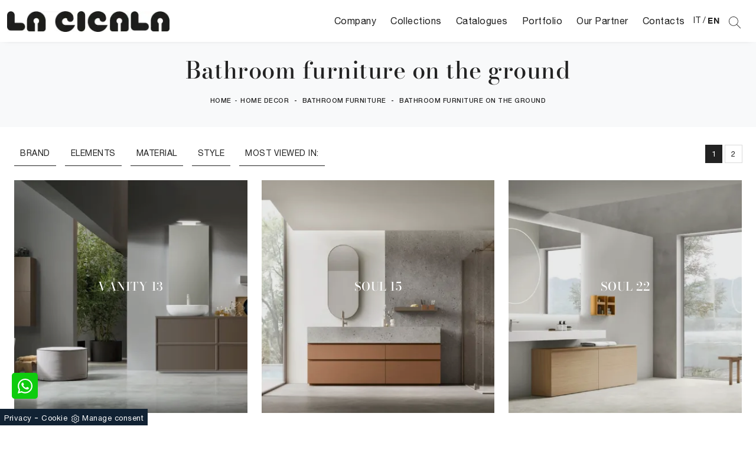

--- FILE ---
content_type: text/html; Charset=UTF-8
request_url: https://www.lacicalaarredamenti.com/home-decor/bathroom-furniture-bathroom-furniture-on-the-ground
body_size: 28371
content:
<!doctype HTML>
<html prefix="og: http://ogp.me/ns#" lang="en">
  <head>
    <meta charset="utf-8">
    <title>Bathroom furniture on the ground</title>
    <script type="application/ld+json">
{
 "@context": "http://schema.org",
 "@type": "BreadcrumbList",
 "itemListElement":
 [
  {
   "@type": "ListItem",
   "position": 1,
   "item":
   {
    "@id": "http://www.lacicalaarredamenti.com/home-decor",
    "name": "Home Decor"
    }
  },
  {
   "@type": "ListItem",
  "position": 2,
  "item":
   {
     "@id": "http://www.lacicalaarredamenti.com/home-decor/bathroom-furniture",
     "name": "Bathroom furniture"
   }
  },
  {
   "@type": "ListItem",
  "position": 3,
  "item":
   {
     "@id": "http://www.lacicalaarredamenti.com/home-decor/bathroom-furniture-bathroom-furniture-on-the-ground",
     "name": "Bathroom furniture bathroom furniture on the ground"
   }
  }
 ]
}
</script>
    <meta name="description" content="">
    <meta name="robots" content="index, follow">
    <meta name="format-detection" content="telephone=no">
    <meta name="viewport" content="width=device-width, initial-scale=1, shrink-to-fit=no">
    <meta name="google-site-verification" content="CVV2hf3gBfSSgrnmsCugpwgdcSv_NpzdeMVVhbS6_iQ" />
    
    <link rel="next" href="http://www.lacicalaarredamenti.com/home-decor/bathroom-furniture-bathroom-furniture-on-the-ground?pag=1" />
    <link rel="canonical" href="https://www.lacicalaarredamenti.com/home-decor/bathroom-furniture-bathroom-furniture-on-the-ground">
    <meta property="og:title" content="Bathroom furniture on the ground">
    <meta property="og:type" content="website">
    <meta property="og:url" content="https://www.lacicalaarredamenti.com/home-decor/bathroom-furniture-bathroom-furniture-on-the-ground">
    <meta property="og:image" content="https://www.lacicalaarredamenti.com/img/1193/home-decor-bathroom-furniture-vanity-13_sen_1398728.webp">
    <meta property="og:description" content="">

    <!-- INIZIO FAVICON E APPICON -->
    <link rel="apple-touch-icon" sizes="57x57" href="/1193/imgs/favicon/apple-icon-57x57.png">
    <link rel="apple-touch-icon" sizes="60x60" href="/1193/imgs/favicon/apple-icon-60x60.png">
    <link rel="apple-touch-icon" sizes="72x72" href="/1193/imgs/favicon/apple-icon-72x72.png">
    <link rel="apple-touch-icon" sizes="76x76" href="/1193/imgs/favicon/apple-icon-76x76.png">
    <link rel="apple-touch-icon" sizes="114x114" href="/1193/imgs/favicon/apple-icon-114x114.png">
    <link rel="apple-touch-icon" sizes="120x120" href="/1193/imgs/favicon/apple-icon-120x120.png">
    <link rel="apple-touch-icon" sizes="144x144" href="/1193/imgs/favicon/apple-icon-144x144.png">
    <link rel="apple-touch-icon" sizes="152x152" href="/1193/imgs/favicon/apple-icon-152x152.png">
    <link rel="apple-touch-icon" sizes="180x180" href="/1193/imgs/favicon/apple-icon-180x180.png">
    <link rel="icon" type="image/png" sizes="192x192"  href="/1193/imgs/favicon/android-icon-192x192.png">
    <link rel="icon" type="image/png" sizes="32x32" href="/1193/imgs/favicon/favicon-32x32.png">
    <link rel="icon" type="image/png" sizes="96x96" href="/1193/imgs/favicon/favicon-96x96.png">
    <link rel="icon" type="image/png" sizes="16x16" href="/1193/imgs/favicon/favicon-16x16.png">
    <link rel="manifest" href="/1193/imgs/favicon/manifest.json">
    <meta name="msapplication-TileColor" content="#ffffff">
    <meta name="msapplication-TileImage" content="/1193/imgs/favicon/ms-icon-144x144.png">
    <meta name="theme-color" content="#ffffff">
    <!-- FINE FAVICON E APPICON -->

    <link rel="stylesheet" href="/@/js-css/css/b5/bootstrap.min.css">
    <link rel="stylesheet" href="/@/js-css/css/swiper.min.css">
    <link rel="preload" as="style" href="/@/js-css/css/b5/bootstrap.min.css">
    <link rel="preload" as="style" href="/@/js-css/css/swiper.min.css">

    <style>@font-face {   font-family: "Bodoni";   src: url("/@/fonts/bodonimoda/bodonimoda-regular.woff2") format("woff2"), url("/@/fonts/bodonimoda/bodonimoda-regular.woff") format("woff"), url("/@/fonts/bodonimoda/bodonimoda-regular.ttf") format("truetype");     font-style: normal;   font-weight: 400;   font-display: swap; } @font-face {   font-family: "Bodoni";   src: url("/@/fonts/bodonimoda/bodonimoda-medium.woff2") format("woff2"), url("/@/fonts/bodonimoda/bodonimoda-medium.woff") format("woff"), url("/@/fonts/bodonimoda/bodonimoda-medium.ttf") format("truetype");     font-style: normal;   font-weight: 500;   font-display: swap; } @font-face {   font-family: "Bodoni";   src: url("/@/fonts/bodonimoda/bodonimoda-bold.woff2") format("woff2"), url("/@/fonts/bodonimoda/bodonimoda-bold.woff") format("woff"), url("/@/fonts/bodonimoda/bodonimoda-bold.ttf") format("truetype");     font-style: normal;   font-weight: 700;   font-display: swap; } @font-face {   font-family: "Helvetica Neue";   font-style: normal;   font-weight: 300;   font-display: swap;     font-stretch: 100%;   src: url("/@/fonts/helvetica_neue_1/HelveticaNeue-Light.ttf") format("truetype"), url("/@/fonts/helvetica_neue_1/HelveticaNeue-Light.woff2") format("woff2"), url("/@/fonts/helvetica_neue_1/HelveticaNeue-Light.woff") format("woff");     unicode-range: U+0000-00FF, U+0131, U+0152-0153, U+02BB-02BC, U+02C6, U+02DA, U+02DC, U+0304, U+0308, U+0329, U+2000-206F, U+2074, U+20AC, U+2122, U+2191, U+2193, U+2212, U+2215, U+FEFF, U+FFFD; }  @font-face {   font-family: "Helvetica Neue";   font-style: normal;   font-weight: 400;   font-display: swap;     font-stretch: 100%;   src: url("/@/fonts/helvetica_neue_1/HelveticaNeue-Roman.ttf") format("truetype"), url("/@/fonts/helvetica_neue_1/HelveticaNeue-Roman.woff2") format("woff2"), url("/@/fonts/helvetica_neue_1/HelveticaNeue-Roman.woff") format("woff");       unicode-range: U+0000-00FF, U+000-5FF, U+0131, U+0152-0153, U+02BB-02BC, U+02C6, U+02DA, U+02DC, U+0304, U+0308, U+0329, U+2000-206F, U+2074, U+20AC, U+2122, U+2191, U+2193, U+2212, U+2215, U+FEFF, U+FFFD; } @font-face {    font-family: "Helvetica Neue";   font-style: normal;   font-weight: 500;   font-display: swap;     font-stretch: 100%;   src: url("/@/fonts/helvetica_neue_1/HelveticaNeue-Medium.ttf") format("truetype"), url("/@/fonts/helvetica_neue_1/HelveticaNeue-Medium.woff2") format("woff2"), url("/@/fonts/helvetica_neue_1/HelveticaNeue-Medium.woff") format("woff");     unicode-range: U+0000-00FF, U+0131, U+0152-0153, U+02BB-02BC, U+02C6, U+02DA, U+02DC, U+0304, U+0308, U+0329, U+2000-206F, U+2074, U+20AC, U+2122, U+2191, U+2193, U+2212, U+2215, U+FEFF, U+FFFD; } @font-face {   font-family: "Helvetica Neue";   font-style: normal;   font-weight: 700;   font-display: swap;     font-stretch: 100%;   src: url("/@/fonts/helvetica_neue_1/HelveticaNeue-Bold.ttf") format("truetype"), url("/@/fonts/helvetica_neue_1/HelveticaNeue-Bold.woff2") format("woff2"), url("/@/fonts/helvetica_neue_1/HelveticaNeue-Bold.woff") format("woff");     unicode-range: U+0000-00FF, U+0131, U+0152-0153, U+02BB-02BC, U+02C6, U+02DA, U+02DC, U+0304, U+0308, U+0329, U+2000-206F, U+2074, U+20AC, U+2122, U+2191, U+2193, U+2212, U+2215, U+FEFF, U+FFFD; } :root { --primary: #043442; --white: #fff; --black: #232323; --dark: #000; --gray-light: #cfd6da; --gray-sup-light: #eee; --gray-dark: #999; --gray-white: #f8f9fa; --red-sconto: #C11B28; --green-pag: #355c5e;} body {font-weight: 400;  color:#232323;   padding:0;   margin:0;   letter-spacing: .5px;   font-family: 'Helvetica Neue', sans-serif; text-rendering: optimizeLegibility;  max-width: 1920px;  margin: 0 auto!important; overflow-x: hidden; font-size: 16px;  } body, html {   -moz-osx-font-smoothing:grayscale } body {   max-width: 1920px;   margin: 0px auto; }  .navbar-light .navbar-toggler {   border: 0;   border-radius: 0; } /*h1, h2,.h1, .h2{font-family: 'Helvetica Neue', sans-serif; font-weight: 700;} h3, h4, h5, h6, .h3, .h4, .h5, .h6, .alt-font {font-family: 'Helvetica Neue', sans-serif; font-weight: 500;}*/ .h1, h1 {  font-family: "Bodoni", serif; font-weight: 500;  text-rendering: optimizeLegibility; text-rendering: geometricPrecision;} .h2, .h3, .h4, .h5, .h6, h2, h3, h4, h5, h6{  font-family: "Bodoni", serif; font-weight: 500;  text-rendering: optimizeLegibility; text-rendering: geometricPrecision; }  .serif{ font-family: "Bodoni", serif; } .sans-serif{ font-family: 'Helvetica Neue', sans-serif; }  .navbar-brand{padding:0;}  p {   color: #293133; }  @media screen and (min-width: 768px) {   p {     /* font-size: 14px; */   } } p a, a {   color: #000;   text-decoration: none; }  .btn {   font-weight: 400;   text-transform: uppercase;   border-radius: 0;   border: 1.5px solid; } .btn-light:hover{  color: #232323;   background-color: #f3f3f3; }   .nav-logo img {   max-width: 120px; }  .navbar-nav li {   text-align: center; }  @media screen and (min-width: 768px) {   .navbar-nav li {     text-align: left;   } } .dropdown-item.nav-link.text-small.pb-2.d-block {   padding: 5px 12px; } .navbar-nav li a { /*  padding: 10px;*/   border-bottom: 1px solid rgba(0, 0, 0, 0.15);   display: block;   color: #293133;   /*font-size: 13px;*/   text-decoration: none; }  @media screen and (min-width: 768px) {      .navbar-nav li a { /*    padding: 5px;*/     text-align: left;     border-bottom: 1px solid transparent;   } }  @media screen and (max-width: 768px) {   .navbar-nav li a {     font-weight: 600;     text-align:left;     padding: 5px 0;     border-bottom: 0px solid rgba(0, 0, 0, 0.15);     display: block;     color: #FFF;     text-decoration: none;   }   .parallax {     height: auto;   }   .navbar-nav{   	display: block;   }   /*.navbar-nav li .dropdown-menu a {   font-weight: 500;   text-align:left;   padding-left:30px; }*/  }  .navbar-nav li.menu_attivo .nav-link, .navbar-nav li .nav-link:hover {   border-bottom: 1px solid #232323; }  .navbar-nav li :hover .nav-link {   color: #232323; } .navbar-nav li .nav-link {   padding: 5px 12px; }  @media screen and (min-width: 768px) {   .navbar-nav li :hover .nav-link {     /*background-color: #222;     color: #fff;*/   } }  .dropdown .dropdown-menu {   display: none; }  .dropdown-toggle::after {   display: none; }  .dropdown:hover .dropdown-menu {   display: block; } .dropdown-menu{ border-radius: 0px; margin-top: -1px; box-shadow: 0 .25rem .25rem rgba(0,0,0,.175) !important;} .navbar-nav .dropdown-menu{  padding: 10px;  }  /* .dropdown-menu { position: absolute !important; top: 90%; padding: 0 0; left: 50%; -webkit-transform: translateX(-50%); transform: translateX(-50%); border-radius: 0; width: 100%; min-width: 220px; border: 0px solid rgba(0, 0, 0, 0.15) !important; }  .dropdown-menu a { padding: 5px 10px !important; display: block; text-align: center !important; border-bottom: 1px solid rgba(0, 0, 0, 0.15) !important; }  .dropdown-menu a:last-child { border-bottom: 0; } */ .navbar-right_tag {   list-style: none;   margin: 0;   padding: 0; } .dropdown-toggle::after {display: none;} .dropdown:hover .dropdown-menu {display: block !important;} .dropdown-menu {border-radius: 0px; margin-top: 0px; min-width:auto;/*box-shadow:0 .25rem .25rem rgba(0,0,0,.175) !important;*/} .dropdown-menu > .container {background: #FFF;} .list-unstyled.bg-white {background: transparent !important;} .list-unstyled {text-align: center;} .nav-item a.h3-menu {font-weight: 700; font-size: 14px; border-bottom: 1px solid #232323; transition: 0.2s; text-transform: uppercase; width: 100%; height: 100%; padding: 10px; width: 100%; display: flex; justify-content: left;} .list-unstyled h3.h3-menu {margin: 0;  font-weight: 700; transition: 0.2s; text-transform: none; font-size: 14px; width: 100%; height: 100%; padding: 10px;  text-transform: uppercase; } .nav-item {padding: 0px 8px;} .nav-item:last-child {padding-right: 0px;} .nav-link {color: #FFF; /*font-size: 13px; */} @media screen and (min-width: 768px) {   .navbar-right_tag {     -webkit-box-orient: horizontal;     -webkit-box-direction: normal;     -ms-flex-direction: row;     flex-direction: row;     display: -webkit-inline-box;     display: -ms-inline-flexbox;     display: inline-flex;   } }  .navbar-right_tag li {   display: block;   padding-left: 0;   padding-right: 15px;   position: relative; }  .navbar-right_tag li span {   display: block;   color: #232323;   font-size: 14px;   text-decoration: none;   text-transform: uppercase;   padding: 10px;   cursor: pointer;   cursor: hand; }  .navbar-right_tag li.dropdown_tag {   border: 1px solid #222;   padding: 10px;   text-align: center;   margin-bottom: 15px; }  @media screen and (min-width: 768px) {   .navbar-right_tag li.dropdown_tag {     padding: 0px;     text-align: left;     margin-bottom: 0;     border: 0;     border-bottom: 1px solid #222;     margin-right: 15px;   } }  .navbar-right_tag li.dropdown_tag:hover {   background-color: #222; }  .navbar-right_tag li.dropdown_tag:hover span {   color: #fff; }  .navbar-right_tag li .dropdown-menu_tag {   position: absolute;   top: 100%;   left: 50%;   -webkit-transform: translateX(-50%);   transform: translateX(-50%);   list-style: none;   margin: 0px;   padding: 0px;   display: none;   z-index: 999;   width: 100%;   min-width: 200px;   border-top: 1px solid #222;   border-right: 1px solid #222;   border-left: 1px solid #222; }  .navbar-right_tag li .dropdown-menu_tag li {   border: 1px solid #222;   margin-right: 0px;   padding-right: 0; }  @media screen and (min-width: 768px) {   .navbar-right_tag li .dropdown-menu_tag li {     border: 0;     border-bottom: 1px solid #222;     margin-right: 0px;     padding-right: 0;   } }  .navbar-right_tag li .dropdown-menu_tag li a {   background-color: #999;   padding: 5px 10px;   text-align: center;   font-size: 14px;   color: #FFF; }  .navbar-right_tag li .dropdown-menu_tag li a.tag_attivo,.navbar-right_tag li .dropdown-menu_tag li a:hover {   color: #fff !important;   background-color: #232323; }  .navbar-right_tag li:hover ul {   display: block; }  .page_nav {   display: -ms-flexbox;   display: -webkit-box;   display: flex;   padding-left: 0;   padding-top: 0px;   margin:0;   list-style: none;   border-radius: .25rem;   -ms-flex-pack: end !important;   -webkit-box-pack: end !important;   justify-content: flex-end !important; }  .page_nav li a {   position: relative;   display: inline-block;   background-color: #fff;   padding: 5px 10px;   text-align: center;   color: #222;   border: 1px solid rgba(0, 0, 0, 0.15);   font-size: 13px;   text-decoration: none;   margin-right: -1px; } .page_nav li{margin-left:5px;} .page_nav li a.pag_attivo {   color: #fff;   background-color: #222;   border-color: #222 !important; }  .tag-dinamico .dropdown-menu_tag {   list-style: none;   -ms-flex-wrap: wrap;   flex-wrap: wrap;   margin: 0;   padding: 0;   -webkit-box-orient: horizontal;   -webkit-box-direction: normal;   -ms-flex-direction: row;   flex-direction: row;   display: -webkit-inline-box;   display: -ms-inline-flexbox;   display: inline-flex;   vertical-align: middle;   -ms-flex-align: center !important;   -webkit-box-align: center !important;   align-items: center !important;   -ms-flex-pack: center !important;   -webkit-box-pack: center !important;   justify-content: center !important;   margin-bottom: 15px;   padding-left: 0 !important;   padding-right: 0 !important;   border: 0;   border-bottom: solid 1px rgba(255, 255, 255, 0.5);   color: #bbbcba; }  .tag-dinamico .dropdown-menu_tag li {   margin-left: 0px;   margin-right: 0px;   margin-bottom: 15px; }  @media screen and (min-width: 768px) {   .tag-dinamico .dropdown-menu_tag li {     margin-left: 15px;     margin-right: 15px;   } }  .tag-dinamico .dropdown-menu_tag li a {   background-color: #232323;   border: 0px;   color: #fff !important;   font-size: 13px;   padding: 10px 10px;   display: block;   font-weight: 600;   text-transform: uppercase;   text-align: center;   text-decoration: none; }  .tag-dinamico .dropdown-menu_tag li a.tag_attivo {   color: #232323;   background-color: #fff; }  .container {   max-width: 1320px; }  .swiper-home {   position: relative;   width: 100%; }  .swiper-home .swiper-slide {   height: calc(100vh - 126px);   max-height: 1080px; }  .swiper-home .swiper-slide figure {   width: 100%;   height: 100%;   position: relative;   overflow: hidden; }  .swiper-home .swiper-slide figure img {   position: absolute;   left: 50%;   top: 50%;   -webkit-transform: translate(-50%, -50%);   transform: translate(-50%, -50%);   width: 100%;   height: 100%;   -o-object-fit: cover;   object-fit: cover; }  .swiper-home .swiper-slide .container {   position: absolute;   left: 50%;   bottom: 100px;   -webkit-transform: translateX(-50%);   transform: translateX(-50%);   color: #fff; }  .swiper-home .swiper-slide .container::after {   position: absolute;   left: 0px;   bottom: 0px;   width: 1px;   height: 100%;   background-color: #fff;   content: ""; }  .swiper-home .swiper-slide .container h1 {   color: #fff;   font-size: 3vw;   text-transform: none;   font-weight: 500;   margin-bottom: 0px;   line-height: 1;   padding: 0px 20px; }  @media screen and (min-width: 768px) {   .swiper-home .swiper-slide .container h1 {     padding: 0px 20px;   } }  @media screen and (min-width: 1600px) {   .swiper-home .swiper-slide .container h1 {     font-size: 50px;     padding: 0px 0px;   } }  .swiper-home .swiper-slide .container p {   color: rgba(255, 255, 255, 0.8);   font-size: 2vw;   padding: 0px 20px; }  @media screen and (min-width: 768px) {   .swiper-home .swiper-slide .container p {     padding: 0px 20px;   } }  @media screen and (min-width: 1600px) {   .swiper-home .swiper-slide .container p {     font-size: 13px;     padding: 0px 0px;   } }  .swiper-home .container-pag {   position: absolute;   width: calc(100% - 95px);   max-width: 1300px;   padding: 0px;   margin: 0px;   z-index: 2;   bottom: 50px;   left: 50%;   -webkit-transform: translateX(-50%);   transform: translateX(-50%); }  .swiper-home .container-pag .swiper-pagination {   bottom: 10%;   height: 10px;   right: 0px;   text-align: right; }  .swiper-home .container-pag .swiper-pagination .swiper-pagination-bullet {   margin: 0px 10px 0px 0px !important;   width: 10px;   height: 10px;   border-radius: 0px;   background: #fff;   opacity: 0.6;   -webkit-transition: all 0.3s ease-in-out;   transition: all 0.3s ease-in-out; }  .swiper-home .container-pag .swiper-pagination .swiper-pagination-bullet-active {   opacity: 1; }  .breadcrumb {   background-color: transparent;   padding: .75rem 1rem;   font-size: 12px;   font-weight:500;   text-align:center; }  @media screen and (min-width: 768px) {   .breadcrumb {     font-size: 11px;   } }  .breadcrumb span {   color: #000; }  .breadcrumb a {   text-transform: uppercase;   text-decoration: none;   padding-left: 5px;   margin-right: 5px;   color: #222; }  .breadcrumb a:hover {   color: #222; }  figure {   position: relative;   display: block;   overflow: hidden;   margin-bottom: 0px; }  figure figcaption {   position: absolute;   width: 100%;   background: transparent;   text-align: center;   top: 50%;   -webkit-transform: translateY(-50%);   transform: translateY(-50%);   text-transform: uppercase;   font-size: 20px;   font-weight: 500;   left: 0px;   bottom: auto;   padding: 0px 50px;   line-height: 4rem;   z-index: 2;   color: #fff; }  @media screen and (min-width: 768px) {   figure figcaption {     font-size: 30px;     padding: 0px 0px;   } }  figure figcaption h6 {   opacity: 0;   -webkit-transition: all 3s ease-out;   transition: all 3s ease-out; }  figure img {   -webkit-transform: scale(1.03);   transform: scale(1.03);   -webkit-transition: all 3s ease-out;   transition: all 3s ease-out; }  figure:hover img {   -webkit-transform: scale(1.1);   transform: scale(1.1); }  figure:hover h6 {   opacity: 1; }  figure:after {   content: "";   position: absolute;   left: 0px;   top: 0px;   width: 100%;   height: 100%;   background: rgba(41, 49, 51, 0.1);   pointer-events: none;   -webkit-transition: all 0.6s ease-in-out;   transition: all 0.6s ease-in-out;   z-index: 0; }  figure:hover:after {   /*background: rgba(41, 49, 51, 0.6);*/   background: rgb(9,24,17); /*  background: linear-gradient(45deg, rgba(9,24,17,0.5) 0%, rgba(0,105,55,0.6) 100%); */   background:linear-gradient(45deg, rgba(0, 0, 0, 0.5) 0%, rgba(125, 125, 125, 0.6) 100%); } figure.catalogo:after {   background: none; }  .px-100 {   padding: 0px 15px; }  @media screen and (min-width: 768px) {   .px-100 {     padding: 0px 20px;   } }  @media screen and (min-width: 1600px) {   .px-100 {     padding: 0px 100px;   } }  p {   margin-bottom: 0; }  .container-partner {   overflow: hidden;   position: relative; }  .content-partner {   position: relative; }  .content-partner .swiper-container {   overflow: visible;   width: 100%; }  .content-partner .swiper-container .swiper-slide {   width: 200px !important; }  .apri-menu {   min-height: 110px; }  .apri-menu a {   display: block;   min-width: 60px;   line-height: 90px;   text-align: center; }  .apri-menu img {   text-align: center;   display: inline-block;   vertical-align: middle;   max-height: 85px;   max-width: 90%;   -webkit-filter: grayscale(100%);   filter: grayscale(100%); }  .apri-menu .menu-partner {   position: absolute;   z-index: 14;   background: #f1f2f3;   top: 0;   left: 50%;   -webkit-transform: translate(-50%);   transform: translate(-50%);   display: none;   padding: 10px;   width: 100%; }  .apri-menu .menu-partner li {   list-style: none;   color: rgba(0, 0, 0, 0.5);   -webkit-transition: 0.3s linear;   transition: 0.3s linear;   padding-top: 5px;   padding-bottom: 5px;   border-bottom: solid 1px #eee; }  .apri-menu .menu-partner li a {   line-height: normal;   color: rgba(0, 0, 0, 0.5); }  .apri-menu:hover .menu-partner {   display: block; }  .prec-suc {   /* position: absolute;   top: 50%;   -webkit-transform: translateY(-50%);   transform: translateY(-50%);*/   width: 25px;   /*left: 0px;*/   height: auto; }  @media screen and (min-width: 768px) {   .prec-suc {     width: 35px;     /*left: 35px;*/   } }  .prec-suc.prec-suc1 {   /*left: unset;   right: 0px;*/ }  @media screen and (min-width: 768px) {   .prec-suc.prec-suc1 {     /*right: 35px;*/   } }  /*footer { background: url(/1042/imgs/bg-foot.webp) no-repeat center center; background-size: cover;   } footer .container-fluid { background: rgb(255,255,255); background: linear-gradient(0deg, rgba(255,255,255,0.9) 50%, rgba(255,255,255,1) 100%);  }*/  footer .container-fluid h3 {   font-size: 15px;   text-transform: uppercase;   font-weight: 700;   color: #FFF;  }  footer .container-fluid p {   font-size: 14px;   line-height: 21px;   font-weight: 500;   color: #757575!important;  }  footer .container-fluid a {   display: block;   text-decoration: none;   color: #FFF;   font-size: 14px;   line-height: 21px;   font-weight: 500; }  footer .container-fluid a:hover {   color: #006937; } .bg-gradient{   background: rgb(235,235,235);   background: linear-gradient(0deg, rgba(235,235,235,1) 0%, rgba(255,255,255,1) 49%, rgba(235,235,235,1) 100%);  } #myForm > *{  } .form-control {   border:0;   border-bottom: 1px solid rgba(0, 0, 0, 0.25);   background-color: #f8f9fa;   font-weight:500;   padding: .55rem .75rem; }  .form-control:focus {   color: #495057;   background-color: transparent;   border-bottom: 1px solid black;   outline: 0;   -webkit-box-shadow: none;   box-shadow: none; }  .form-control::-webkit-input-placeholder {   /* Chrome/Opera/Safari */   color: rgba(0, 0, 0, 0.5);   font-size: 13px; }  .form-control::-moz-placeholder {   /* Firefox 19+ */   color: rgba(0, 0, 0, 0.5);   font-size: 13px; }  .form-control :-ms-input-placeholder {   /* IE 10+ */   color: rgba(0, 0, 0, 0.5);   font-size: 13px; }  .form-control:-moz-placeholder {   /* Firefox 18- */   color: rgba(0, 0, 0, 0.5);   font-size: 13px; }  select.form-control {   color: rgba(0, 0, 0, 0.5);   font-size: 13px;   line-height: 1.5;   padding: .68rem .75rem;   /*min-height: 38px;*/ } /* Icon 1 */ .animated-icon1, .animated-icon2, .animated-icon3 { width: 30px; height: 20px; position: relative; margin: 0px; -webkit-transform: rotate(0deg);-moz-transform: rotate(0deg);-o-transform: rotate(0deg);transform: rotate(0deg);-webkit-transition: .5s ease-in-out;-moz-transition: .5s ease-in-out;-o-transition: .5s ease-in-out;transition: .5s ease-in-out;cursor: pointer;} .animated-icon1 span, .animated-icon2 span, .animated-icon3 span {display: block;position: absolute;height: 3px;width: 100%;border-radius: 9px;opacity: 1;left: 0;-webkit-transform: rotate(0deg);-moz-transform: rotate(0deg);-o-transform: rotate(0deg);transform: rotate(0deg);-webkit-transition: .25s ease-in-out;-moz-transition: .25s ease-in-out;-o-transition: .25s ease-in-out;transition: .25s ease-in-out;} .animated-icon1 span {background: #293133;} .animated-icon1 span:nth-child(1) {top: 0px;} .animated-icon1 span:nth-child(2) {top: 10px;} .animated-icon1 span:nth-child(3) {top: 20px;} .animated-icon1.open span:nth-child(1) {top: 11px;-webkit-transform: rotate(135deg);-moz-transform: rotate(135deg);-o-transform: rotate(135deg);transform: rotate(135deg);} .animated-icon1.open span:nth-child(2) {opacity: 0;left: -60px;} .animated-icon1.open span:nth-child(3) {top: 11px;-webkit-transform: rotate(-135deg);-moz-transform: rotate(-135deg);-o-transform: rotate(-135deg);transform: rotate(-135deg);}  .go-top {  position: fixed;  right: 10px;  bottom: 10px;  color: #FFF !important;  background-color: #293133;  z-index: 999;  padding: 10px 16px;  display: block;} .go-top:hover {  color: #FFF !important;  background-color: #333!important;   }  /* MODULO PARTNER GRIGLIA */ .line {border: solid 1px #f6f7f8; max-width: 1210px; margin: 0 auto; margin-top: 10px;} .partner{display: block; padding: 0;} .partner li{list-style: none; color: rgba(0,0,0,.5); transition: .3s linear; padding-top: 5px; padding-bottom: 5px; border-bottom: solid 1px #eee;} .partner li:hover{color: rgba(0,0,0,.9);} .partner-row {min-height: 150px;} .max-logo-partner {max-height: 90px;} .menu-partner {position: absolute; z-index: 14; background: #f1f2f3; top: 0; left: -15px; display: none; padding: 10px; width: 120%;} .apri-menu:hover .menu-partner{display: block!important;} .d-none-0 {display: none;} .apri-menu {border: solid 1px #eee; min-height: 110px;}  .apri-menu a{display: block; min-width: 60px; line-height: 90px; text-align: center;} .apri-menu img{text-align: center; display: inline-block !important; vertical-align: middle;} .partner a{line-height: normal;} /* FINE MODULO PARTNER GRIGLIA */   .navbar-expand-xl .navbar-nav .nav-link {   padding-right: .75rem;   padding-left: .75rem; }    /* RICERCA */  /*.cerca_navbar {   margin-top: 0px;  z-index: 100;  width: 855px; } .cerca_navbar .fa-search {  line-height: 0;  padding: 12px 22px;  background-color: #487AAD;  color: #fff;} #search-box {  width: calc(100% - 45px)!important;  text-align: left!important;} #search-box2 {  width: calc(100% - 45px)!important;   text-align: left!important;} .fa-search {background-image: url('/@/js-css/svg/search-w.svg'); background-repeat: no-repeat; background-position: center; background-size: 22px;} .fa-times {background-image: url('/@/js-css/svg/close-w.svg') !important;} .searchResult {top: 100%!important;}*/  @media(max-width: 991px){   .cerca_navbar {     margin-top: 0px!important;     width: 100%;   }   .dropdown-item.nav-link.text-small.pb-2.d-block {     padding: 5px 10px;   }   } @media(max-width: 767px){   .swiper-home .swiper-slide {     height: calc(60vh - 126px);   }   .swiper-home .swiper-slide figure:after {     background: rgba(41, 49, 51, 0.6);   }   .swiper-home .swiper-slide h5{     display:none;   }   .breadcrumb a{font-size:11px;}  }  .nav-link svg {width: 18px; height: 18px;}  .ricerchina {margin-top: -4px;} .risultatiDestra li a p { font-size: .9rem!important; font-style: normal!important; padding: .5rem .25rem!important;} .risultatiSinistra li a { font-size: 1rem!important; } .bg-gradient-2{   /* background: rgb(255,255,255);   background: linear-gradient(0deg, rgba(255,255,255,1) 0%, #e3f9ff 100%); */   background: rgb(0,0,0);   background: linear-gradient(180deg, rgba(0,0,0,1) 0%, rgba(0,105,55,1) 100%);  }   ::-webkit-scrollbar-thumb:hover {   background: rgba(0,0,0,0.8)!important;  }  .hs-nav {box-shadow: 0 0 10px -8px #333; transition: top 0.3s; }   #navbarNavDropdown {width: 100%; align-items: flex-end; padding: 0px;} nav.navbar {transition: 0.4s; flex-direction: column; width: 100%; height: auto; overflow: visible; background: rgb(255, 255, 255);} nav.navbar.is-home {background: radial-gradient(944.96px at 0% 100%, #ededed 0%, #f2f2f2 100%);} nav.navbar.is-top {background: transparent !important; top: 30px;} nav.navbar.is-home.bg {background: radial-gradient(944.96px at 0% 100%, #ededed 0%, #f2f2f2 100%);} nav.navbar .container {margin-top: auto;} nav.navbar.is-home.headroom--unpinned {background: radial-gradient(944.96px at 0% 100%, #ededed 0%, #f2f2f2 100%); transform: translateY(-100%); transition: 0.4s;} nav.navbar.headroom--unpinned {transform: translateY(-100%); transition: 0.4s;} .headroom--pinned { background-color: rgba(11,54,156,1); transition: 0.4s;} .navbar-brand {margin: 0;} .navbar-nav { justify-content: left; /*width: 100%; */margin: 0px 0 0 0;} .navbar-nav .nav-item {width: auto; height: auto; padding: 0; text-align: left;} .navbar-nav .nav-link {position: relative; transition: 0.9s; /*Font-size: 15px; font-weight: normal; */height: 100%; width: 100%; padding: 15px 0; } .navbar-nav .nav-link:hover {color: #999 !important;} /*.navbar-nav .nav-link.active:after {content: ""; display: block; width: 6px; height: 6px; position: absolute; bottom: -3px; left: 50%; margin-left: -3px; background: #fff; transform: rotate(45deg);}*/ .navbar-expand-lg .navbar-nav .nav-link {padding: 15px 12px; color:#232323;} .dropdown-menu {transition: 0.2s; width: 100%; height: 0; border: 0;} .dropdown:hover .dropdown-menu {height: auto; width: auto;} /*.navbar-expand-lg .navbar-nav .dropdown-menu {background: transparent; width: 100%;left: 0; position: absolute; right: 0; top: auto; } */ a.nav-link.nav-link2.text-small.pb-2.mb-1.d-block.nav-heading {font-weight: bold; border-bottom: 2px solid gray;} .head__inside--right {display: flex; align-items: center;} .head__inside--right a {text-transform: uppercase; color: #b9b9b9; transition: 0.3s ease; font-size: 14px; margin-right: 20px; display: flex; align-content: center; align-items: center;} .head__inside--right a:hover {color: #666;} .search:hover .addsearch {width: auto; opacity: 1;} .addsearch:hover,.addsearch:focus {width: auto; opacity: 1;} .addsearch:hover,.addsearch:focus {width: auto; opacity: 1;} .addsearch {cursor: auto; border: none; background: none; border-bottom: 1px solid #59baaf; color: white; width: 0; opacity: 0; transition: 0.3s ease;} .mega-mob .nav-item {height: auto;} .mega-mob .h3-menu {color: #232323;} .mega-mob .nav-item a:hover {background: none; color: #666;} a.dropdown-item.nav-link.text-small.pb-2.mb-1.d-block { text-align: left; padding: 4px 10px;} .dropdown-menu .nav-link {color: #232323 !important;} .dropdown-item {transition: 0.2s; width: 100%; text-align: center; font-size: 15px; font-weight: 500;  color: #333333;} .dropdown-item:hover {color: #999 !important; background: transparent !important;}   .show-mobile {   display: none; }    @media (max-width: 991px) {   .page-backdrop {     position: fixed;     top: 0;     left: -100%;     width: 100%;     background: #f2f2f2;     bottom: 0;     background: radial-gradient(854.92px at 0% 100%, #333 0%, #2b2b2b 100%);     opacity: 0;     z-index: 1019;     transition: all 0.4s;   }   .page-backdrop.active {     left: 0;     opacity: 0.8;   }   .expand-menu,.expand-menu-1,.expand-menu-2,.lingue {     color: #FFF;     background: transparent!important;     position: absolute;     right: 0;     height: 40px;     top: 5px;     font-size: 22px;     z-index: 10;     width: 40px;     display: block;     line-height: 1;     background: #ddd;     text-align: center;     border: 0;     font-weight:700;     outline: none;     cursor: pointer;   }   .expand-menu:after,.expand-menu-1:after,.expand-menu-2:after,.lingue:after {     content: "+";   }   .expand-menu.active:after,.expand-menu-1.active:after,.expand-menu-2.active:after,.lingue.active:after {     content: "-";   }   .dropdown:hover .dropdown-menu {     display: none !important;   }   .dropdown .dropdown-menu.active {     display: block !important;   }   a.nav-link.nav-link2.text-small.pb-2.mb-1.d-block.nav-heading {     text-transform: uppercase;   }   a.dropdown-item.nav-link.text-small.pb-2.mb-1.d-block {     text-transform: none;     padding: 5px 10px;   }   .list-unstyled.bg-white {     background: transparent !important;   }   .navbar-light .navbar-brand img {     /* margin-left: 15px;     width: auto;     height: 40px;*/   }   .dropdown-menu .list-unstyled .nav-item:first-child {     border: 0;   }   .dropdown-menu {     height: auto;   }   .dropdown-menu .mega-mob {     padding: 0;     max-width: 100%;     width: 100%;     min-width: 100%;   }   .dropdown-menu > .container {     background: transparent;   }   .navbar-nav .nav-link.active:after {     display: none;   }   .nav-item a.h3-menu {     justify-content: flex-start;     color:#FFF!important;     border-bottom: 2px solid #FFF;   }   .show-mobile {     display: block;   }   .dropdown {     position: relative;   }   .navbar-nav .nav-link {     font-weight: 600;     padding: 8px 15px;     color:#FFF!important;   }   .dropdown-menu .nav-link {     color: #fff !important;   }   .navbar-light .navbar-toggler-icon {     filter: invert(1);   }   .dropdown-item {     color:#FFF;     font-size: 14px;     font-weight: 600;     text-align: left;     text-transform: none;   } }  @media(max-width: 991px) {   .mobile__nav_btm {     display: flex;   }   .mobile__nav_btm a {     width: 50%;     height: 45px;     text-transform: uppercase;     color: white;     display: flex;     align-items: center;     justify-content: center;     font-size: 14px;   }   #navbarNavDropdown {     padding:5% 0;     display: block !important;     position: fixed;     top: 0;     left: -320px;     height: 100vh;     width: 310px;     background: #262626;     bottom: 0;     overflow-y: auto;     -webkit-transition: left 0.3s;     -moz-transition: left 0.3s;     -o-transition: left 0.3s;     transition: left 0.3s;     z-index: 1020;   }   #navbarNavDropdown.active {     left: 0;   }   nav.navbar {     height: 64px;     padding-top: 7px !important;     padding-bottom: 7px !important;   }   .navbar-light .navbar-toggler {     margin-top: 5px;   }   nav.navbar .container {     width: 100%;     margin: 0;     max-width: 100%;   }   nav.navbar.headroom--unpinned {     height: 71px;     padding-top: 0px !important;   }   .navbar-light .navbar-toggler {     position: absolute;     right: 7px;     top: 14px;     z-index:1030;   }   .head__inside {     display: none;   }   .navbar-nav .nav-item {     height: auto;     text-align: left;     border-bottom: 1px solid #ddd;     position:relative;   }   .navbar-right_tag li.dropdown_tag{padding: 0;}   .navbar-right_tag .dropdown_tag span {     padding: 10px 6px;     display: block;     font-size: 14px;     font-weight: 600;    }   .navbar-right_tag .dropdown_tag {     margin: 0;     padding: 0;   }   .mega-mob .h3-menu {     color: #FFF;   }   /*.dropdown-item {   color: #FFF!important;   font-size: 14px!important;   font-weight: 600!important;   text-align: left!important;   text-transform: none!important;   border: 0px!important; }*/   .navbar-expand-lg .navbar-nav .dropdown-menu {     transform: none;     position: relative;     width: 100%;     background: transparent;   } }  .megamenu .drop-1 {border: none; width: 100vw; left: 0; right: 0; top: auto;} .megamenu { position: static;}  .navbar-toggler:focus {    text-decoration: none;    outline: 0 !important;    box-shadow: none;} @media (max-width: 767px) {     .navbar-brand img{ width: 250px; height:auto; }   li.lingua{ display: inline-block; width: 32% !important; border-bottom: 0px solid #ddd!important;}   li.lingua a{  text-align:center;} } @media (max-width: 540px) {     .navbar-brand img{ width: 190px; height:auto; }   nav.navbar {     height: 62px!important;     padding-top: 5px !important;     padding-bottom: 5px !important;   }   .navbar-light .navbar-toggler {     position: absolute;     right: 7px;     top: 10px;     z-index: 1030;   } } @media(max-width: 365px) {   #navbarNavDropdown {     width: 250px;   } } .lingua {padding: 0px!important;} .lingua a{font-size: 14px!important; text-align: center; padding-left: .1rem!important; padding-right: .1rem!important;padding-top:16px!important;padding-bottom:16px!important;} .no-tratt .nav-link::after{display: none;} .lang-attiva .nav-link::after{background-color: #414347;}                                     </style> 
    <style>.btnh {border-radius: 4px; border: 0.5px solid gray; color: #222 !important; display: inline-block; margin: 0 0.25em; overflow: hidden; padding: 24px 38px 24px 16px; position: relative; text-decoration: none; line-height: 1; border-radius: 0;}.btnh .btn-content { font-size: 1em; line-height: 1.2; padding: 0 26px; position: relative; right: 0; transition: right 300ms ease; display: block; text-align: left;}.btnh .icon {border-left: 1px solid #eee; position: absolute; right: 0; text-align: center; top: 50%; transition: all 300ms ease; transform: translateY(-50%); width: 40px; height: 70%;}.btnh .icon i {position: relative; top: 75%; transform: translateY(-50%); font-size: 30px; display: block; width: 100%; height: 100%;}.fa-angle-right::before {content: ""; background: url('/@/js-css/svg/right-arrow.svg'); width: 25px; height: 25px; display: block; background-size: cover; background-position: center; background-repeat: no-repeat; margin: 0 auto;}.btnh:hover .btn-content {right: 100%;}.btnh:hover .icon {border-left: 0; font-size: 1.8em; width: 100%;}</style>
    <style>.cercaMenu svg {width: 20px; height: 20px; fill: #232323; margin-top: 0px;}.cercaMenu { padding:14px; cursor: pointer; background: none; border: none;}.cercaMenu:focus {outline: none;}.cerca_navbar {padding-bottom: 0px; text-align: left; margin: 0px auto; position: relative; }#search-box {width: calc(100% - 45px)!important;font-weight:500!important; }.cerca_navbar .fa-search {line-height: 0;padding: 12px 22px;background-color: #006937;color: #fff;border-top-right-radius: 22px;border-bottom-right-radius: 22px;}.searchResult {top: 100%!important; left: .75rem!important; right: 45px!important;}#ricerchina{    position: absolute; margin: 0 auto; left: 0; right: 0; top: 100%;}@media(max-width: 991px){#search-box {width: calc(100% - 45px)!important;}.searchResult2{left:0!important;right:0!important;}}@media(min-width: 1600px){.risultatiDestra li {width: 33.3333%!important;max-width: 33.3333%!important;}}.risultatiSinistra li a{padding: 1rem 2rem 1rem 0.5rem!important;text-align:left!important;}.risultatiDestra li a p {padding: .5rem .5rem !important;}.animated-icon1.open span {background: #FFF;}.fa-search { background-image: url('/@/js-css/svg/search-w.svg'); background-repeat: no-repeat; background-position: center; background-size: 22px;}.fa-times { background-image: url('/@/js-css/svg/close-w.svg') !important; }/* Inizio CSS Footer */.go-top {background: rgb(238,238,238); bottom: 20px; right: 20px; display: none; position: fixed;padding: 10px 12px;text-align: center; border-radius: 5px; z-index: 100;}.go-top:hover{background-color:#75787e!important;}.go-top svg {width: 20px; margin-top: -5px; height: 20px; transition: all .8s linear; fill: #75787e;}.go-top:hover svg {fill: #FFF;}.pos-whatsapp a{ fill: #fff !important; border-radius: 5px; background-color: #0ecc0e; width: 44px; height: 44px; line-height: 38px; text-align: center;}.pos-whatsapp{z-index: 12; position: fixed; bottom: 45px; left: 20px;}.pos-whatsapp a:hover{fill: #121212 !important; }/*footer.bg-dark > * { fill:#FFF;} Fine CSS Footer*/.credit img{height:22px;padding-bottom:2px;}.credit p{color:black;display:inline;font-size:14px;}.credit{margin:auto;display:block;}</style>
    
    <meta name="facebook-domain-verification" content="avkw8yzygygtq4mt5e72xvhg0gkahw" />

  <script src="/@/essentials/gtm-library.js"></script>
<script src="/@/essentials/essential.js"></script>
<script src="/@/essentials/facebookv1.js"></script>

<!-- script head -->
<script>
function okEssentialGTM() {
  const gAdsContainer = '##_gtm_container##',
        gAdsInitUrl = '##_gtm_init_config_url##',
        gAdsEveryPageContainer = '',
        gAdsTksPageContainer = '';

  if (gAdsContainer && gAdsInitUrl) {
//    gtmInit(gAdsInitUrl, gAdsContainer);
    gtmEveryPageContainer && gtmEveryPage(gAdsEveryPageContainer);
    gtmTksPageContainer && gtmThankTouPage(gAdsTksPageContainer);
  }
}

function okEssentialFb() {
  const fbPixelCode = '',
        fbPixelUrl = '';

  if (fbPixelCode && fbPixelUrl) {
    pixel(fbPixelCode, fbPixelUrl);
  }

}

function allowADV() {}

function allowConfort() {}

function allowAnal() {
  okEssentialGTM();
  okEssentialFb();
}

window.addEventListener('DOMContentLoaded', function () {
  const cookiePrelude = getCookie("CookieConsent"),
    ifAdv = cookiePrelude ? cookiePrelude.includes("adv") : true,
    ifConfort = cookiePrelude ? cookiePrelude.includes("confort") : true,
    ifAnal = cookiePrelude ? cookiePrelude.includes("performance") : true;

  !ifAdv && allowADV();
  !ifConfort && allowConfort();
  !ifAnal && allowAnal();

  // overlay on contact form submit
  holdOnOnSubmit();
})
</script>
<!-- fine script head -->
</head>	
  <body id="back-top">
    <script src="/@/js-css/js/swiper.min.js"></script>

    <header class="hs-nav sticky-top bg-white px-0">
      <nav class="navbar navbar-expand-lg navbar-light py-2">
        <button class="navbar-toggler first-button" type="button" data-bs-toggle="collapse" data-bs-target="#navbarNavDropdown" aria-controls="navbarNavDropdown" aria-expanded="false" aria-label="Toggle navigation">            
          <div class="animated-icon1"><span></span><span></span><span></span></div>
        </button>
        <div class="container">
          <a class="navbar-brand py-0 py-lg-2 logo_brand" href="/" title="Bathroom furniture on the ground"><img src="/1193/imgs/logo.webp" width="275" height="35" alt="Bathroom furniture on the ground"></a>
          <button name="Cerca" class="cercaMenu d-inline-block d-lg-none ms-auto me-3 pe-5" data-bs-toggle="collapse" data-bs-target="#ricerchina" aria-expanded="false" aria-controls="ricerchina">
            <svg version="1.1" id="Layer_1" xmlns="http://www.w3.org/2000/svg" xmlns:xlink="http://www.w3.org/1999/xlink" x="0px" y="0px" width="20" height="20"
                 viewBox="0 0 512 512" style="enable-background:new 0 0 512 512;" xml:space="preserve">
              <g>
                <g>
                  <path d="M508.875,493.792L353.089,338.005c32.358-35.927,52.245-83.296,52.245-135.339C405.333,90.917,314.417,0,202.667,0
                           S0,90.917,0,202.667s90.917,202.667,202.667,202.667c52.043,0,99.411-19.887,135.339-52.245l155.786,155.786
                           c2.083,2.083,4.813,3.125,7.542,3.125c2.729,0,5.458-1.042,7.542-3.125C513.042,504.708,513.042,497.958,508.875,493.792z
                           M202.667,384c-99.979,0-181.333-81.344-181.333-181.333S102.688,21.333,202.667,21.333S384,102.677,384,202.667
                           S302.646,384,202.667,384z"/>
                </g>
              </g>
            </svg>
          </button>

          <div class="collapse navbar-collapse justify-content-end align-self-center" id="navbarNavDropdown" data-visible="false">
            <div class="justify-content-end">
              <ul class="navbar-nav position-static">
                <li class="nav-item dropdown">
                        <a class="nav-link dropdown-toggle" href="/company" title="Company"  id="navbarDropdownMenuLink" aria-haspopup="true" aria-expanded="false">Company</a>
<button class="expand-menu-1 show-mobile" data-visible="false"></button>
    <div class="dropdown-menu" aria-labelledby="chisiamo">
        <a class="dropdown-item" href="/company/who-we-are" title="Who we are">Who we are</a>
        <a class="dropdown-item" href="/company/services" title="Our Services">Our Services</a>
    </div>
</li>
                <li class="nav-item dropdown drop1 megamenu" onclick="void(0);">
                  <a id="megamneu" class="nav-link pagina-collezioni" href="#" title="">Collections</a>
                  <button class="expand-menu show-mobile" data-visible="false"></button>
                  <div aria-labelledby="megamneu" class="dropdown-menu drop-1 border-0 p-0 m-0" style="background: transparent;box-shadow: none!important;">
  <div class="container px-0">
    <div class="row bg-col-tras-wi rounded-0 m-0" style="width: 100%; box-shadow: 0 .25rem .25rem rgba(0,0,0,.175) !important;">
      <a class="giro1 d-none"></a>
<div class="col py-3 mega-mob">
  <ul class="list-unstyled bg-white">
    <a class="giro_giostra9 Kitchen's Type"></a>
    <li class="nav-item ">
      <h3 style="" class="h3-menu color-black sans-serif">Kitchen's Type</h3> 
      <li class="nav-item ">
  <a class="dropdown-item nav-link text-small pb-2 d-block " rel="nofollow" href="/kitchens/design-kitchens" title="Design kitchens">
    Design kitchens
  </a>
</li><li class="nav-item ">
  <a class="dropdown-item nav-link text-small pb-2 d-block " rel="nofollow" href="/kitchens/modern-kitchens" title="Modern kitchens">
    Modern kitchens
  </a>
</li><li class="nav-item ">
  <a class="dropdown-item nav-link text-small pb-2 d-block " rel="nofollow" href="/kitchens/classic-kitchens" title="Classic kitchens">
    Classic kitchens
  </a>
</li>
    </li>
  </ul>
</div>

  <script>
    var loader1001 = setInterval(function () {
	  if (document.readyState !== "complete") return;
	  clearInterval(loader1001);
      
      var rub1 = '<a class="h3-menu color-black " href="/kitchens" title="Kitchens">Kitchens</a>';
      console.log('.giro1');
      for(var i=0; i<document.querySelectorAll('.giro1').length; i++){
        if ( 1 === 1 ){
          var oldInner1 = document.querySelectorAll('.giro_giostra9');
          [].slice.call( oldInner1 ).forEach(function ( div ){
            div.innerHTML = rub1;
            
          });
        }if ( 1 === 2 ){
          var oldInner1 = document.querySelectorAll('.giro_giostra13');
          [].slice.call( oldInner1 ).forEach(function ( div ){
            div.innerHTML = rub2;
            
          });
        }if ( 1 === 3 ){
          var oldInner1 = document.querySelectorAll('.giro_giostra16');
          [].slice.call( oldInner1 ).forEach(function ( div ){
            div.innerHTML = rub3;
            
          });
    	
        }if ( 1 === 4 ){
          var oldInner1 = document.querySelectorAll('.giro_giostra23.Outdoor');
          var rub4 = '<a class="h3-menu color-black " href="/kitchens" title="Garden furniture">Garden furniture</a>';
          [].slice.call( oldInner1 ).forEach(function ( div ){
            div.innerHTML = rub4;
            
          });
        }if ( 1 === 5 ){
          var oldInner1 = document.querySelectorAll('.giro_giostra26');
          [].slice.call( oldInner1 ).forEach(function ( div ){
            div.innerHTML = rub5;
            
          });
        }
      }
      
    }, 300);
  </script>
<a class="giro2 d-none"></a>
<div class="col py-3 mega-mob">
  <ul class="list-unstyled bg-white">
    <a class="giro_giostra13 Living"></a>
    <li class="nav-item ">
      <h3 style="" class="h3-menu color-black sans-serif">Living</h3> 
      <li class="nav-item ">
  <a class="dropdown-item nav-link text-small pb-2 d-block "  href="/home-decor/libraries" title="Bookcases">
    Bookcases
  </a>
</li><li class="nav-item ">
  <a class="dropdown-item nav-link text-small pb-2 d-block "  href="/home-decor/equipped-walls" title="Wall Systems">
    Wall Systems
  </a>
</li><li class="nav-item ">
  <a class="dropdown-item nav-link text-small pb-2 d-block "  href="/home-decor/sideboards" title="Sideboards">
    Sideboards
  </a>
</li><li class="nav-item ">
  <a class="dropdown-item nav-link text-small pb-2 d-block "  href="/home-decor/living-rooms" title="Living rooms">
    Living rooms
  </a>
</li><li class="nav-item ">
  <a class="dropdown-item nav-link text-small pb-2 d-block "  href="/home-decor/suspended-furniture" title="Suspended furniture">
    Suspended furniture
  </a>
</li><li class="nav-item ">
  <a class="dropdown-item nav-link text-small pb-2 d-block "  href="/home-decor/tv-stand-furniture" title="Tv stands">
    Tv stands
  </a>
</li><li class="nav-item ">
  <a class="dropdown-item nav-link text-small pb-2 d-block attiva_s"  href="/home-decor/entrance-furniture" title="Entrance furniture">
    Entrance furniture
  </a>
</li><li class="nav-item ">
  <a class="dropdown-item nav-link text-small pb-2 d-block "  href="/home-decor/tables" title="Tables">
    Tables
  </a>
</li><li class="nav-item ">
  <a class="dropdown-item nav-link text-small pb-2 d-block "  href="/home-decor/seats" title="Chairs">
    Chairs
  </a>
</li><li class="nav-item ">
  <a class="dropdown-item nav-link text-small pb-2 d-block "  href="/home-decor/bathroom-furniture" title="Bathroom furniture">
    Bathroom furniture
  </a>
</li>
    </li>
  </ul>
</div><div class="col py-3 mega-mob">
  <ul class="list-unstyled bg-white">
    <a class="giro_giostra13 Sleeping Area"></a>
    <li class="nav-item ">
      <h3 style="" class="h3-menu color-black sans-serif">Sleeping Area</h3> 
      <li class="nav-item ">
  <a class="dropdown-item nav-link text-small pb-2 d-block "  href="/home-decor/beds" title="Beds">
    Beds
  </a>
</li><li class="nav-item ">
  <a class="dropdown-item nav-link text-small pb-2 d-block "  href="/home-decor/bedside-tables" title="Nightstands">
    Nightstands
  </a>
</li><li class="nav-item ">
  <a class="dropdown-item nav-link text-small pb-2 d-block "  href="/home-decor/foldaway-beds" title="Foldaway beds">
    Foldaway beds
  </a>
</li><li class="nav-item ">
  <a class="dropdown-item nav-link text-small pb-2 d-block "  href="/home-decor/wardrobes" title="Wardrobes">
    Wardrobes
  </a>
</li><li class="nav-item ">
  <a class="dropdown-item nav-link text-small pb-2 d-block "  href="/home-decor/childrens-bedrooms" title="Kid's bedrooms">
    Kid's bedrooms
  </a>
</li>
    </li>
  </ul>
</div>

  <script>
    var loader1002 = setInterval(function () {
	  if (document.readyState !== "complete") return;
	  clearInterval(loader1002);
      
      var rub2 = '<a class="h3-menu color-black attiva_r" href="/home-decor" title="Home Decor">Home Decor</a>';
      console.log('.giro2');
      for(var i=0; i<document.querySelectorAll('.giro2').length; i++){
        if ( 2 === 1 ){
          var oldInner2 = document.querySelectorAll('.giro_giostra9');
          [].slice.call( oldInner2 ).forEach(function ( div ){
            div.innerHTML = rub1;
            
          });
        }if ( 2 === 2 ){
          var oldInner2 = document.querySelectorAll('.giro_giostra13');
          [].slice.call( oldInner2 ).forEach(function ( div ){
            div.innerHTML = rub2;
            
          });
        }if ( 2 === 3 ){
          var oldInner2 = document.querySelectorAll('.giro_giostra16');
          [].slice.call( oldInner2 ).forEach(function ( div ){
            div.innerHTML = rub3;
            
          });
    	
        }if ( 2 === 4 ){
          var oldInner2 = document.querySelectorAll('.giro_giostra23.Outdoor');
          var rub4 = '<a class="h3-menu color-black attiva_r" href="/home-decor" title="Garden furniture">Garden furniture</a>';
          [].slice.call( oldInner2 ).forEach(function ( div ){
            div.innerHTML = rub4;
            
          });
        }if ( 2 === 5 ){
          var oldInner2 = document.querySelectorAll('.giro_giostra26');
          [].slice.call( oldInner2 ).forEach(function ( div ){
            div.innerHTML = rub5;
            
          });
        }
      }
      
    }, 300);
  </script>
<a class="giro3 d-none"></a>
<div class="col py-3 mega-mob">
  <ul class="list-unstyled bg-white">
    <a class="giro_giostra16 Complements"></a>
    <li class="nav-item ">
      <h3 style="" class="h3-menu color-black sans-serif">Complements</h3> 
      <li class="nav-item ">
  <a class="dropdown-item nav-link text-small pb-2 d-block " rel="nofollow" href="/home-accessories/lighting" title="Lighting">
    Lighting
  </a>
</li><li class="nav-item ">
  <a class="dropdown-item nav-link text-small pb-2 d-block " rel="nofollow" href="/home-accessories/complements" title="Accessories">
    Accessories
  </a>
</li><li class="nav-item ">
  <a class="dropdown-item nav-link text-small pb-2 d-block " rel="nofollow" href="/home-accessories/wallpaper" title="Wallpaper">
    Wallpaper
  </a>
</li>
    </li>
  </ul>
</div>

  <script>
    var loader1003 = setInterval(function () {
	  if (document.readyState !== "complete") return;
	  clearInterval(loader1003);
      
      var rub3 = '<a class="h3-menu color-black " href="/home-accessories" title="Home Accessories">Home Accessories</a>';
      console.log('.giro3');
      for(var i=0; i<document.querySelectorAll('.giro3').length; i++){
        if ( 3 === 1 ){
          var oldInner3 = document.querySelectorAll('.giro_giostra9');
          [].slice.call( oldInner3 ).forEach(function ( div ){
            div.innerHTML = rub1;
            
          });
        }if ( 3 === 2 ){
          var oldInner3 = document.querySelectorAll('.giro_giostra13');
          [].slice.call( oldInner3 ).forEach(function ( div ){
            div.innerHTML = rub2;
            
          });
        }if ( 3 === 3 ){
          var oldInner3 = document.querySelectorAll('.giro_giostra16');
          [].slice.call( oldInner3 ).forEach(function ( div ){
            div.innerHTML = rub3;
            
          });
    	
        }if ( 3 === 4 ){
          var oldInner3 = document.querySelectorAll('.giro_giostra23.Outdoor');
          var rub4 = '<a class="h3-menu color-black " href="/home-accessories" title="Garden furniture">Garden furniture</a>';
          [].slice.call( oldInner3 ).forEach(function ( div ){
            div.innerHTML = rub4;
            
          });
        }if ( 3 === 5 ){
          var oldInner3 = document.querySelectorAll('.giro_giostra26');
          [].slice.call( oldInner3 ).forEach(function ( div ){
            div.innerHTML = rub5;
            
          });
        }
      }
      
    }, 300);
  </script>
<a class="giro4 d-none"></a>
<div class="col py-3 mega-mob">
  <ul class="list-unstyled bg-white">
    <a class="giro_giostra23 Outdoor"></a>
    <li class="nav-item ">
      <h3 style="" class="h3-menu color-black sans-serif">Outdoor</h3> 
      <li class="nav-item ">
  <a class="dropdown-item nav-link text-small pb-2 d-block " rel="nofollow" href="/office-and-garden/garden-furniture" title="Garden furniture">
    Garden furniture
  </a>
</li>
    </li>
  </ul>
</div>

  <script>
    var loader1004 = setInterval(function () {
	  if (document.readyState !== "complete") return;
	  clearInterval(loader1004);
      
      var rub4 = '<a class="h3-menu color-black " href="/office-furniture" title="Office furniture">Office furniture</a>';
      console.log('.giro4');
      for(var i=0; i<document.querySelectorAll('.giro4').length; i++){
        if ( 4 === 1 ){
          var oldInner4 = document.querySelectorAll('.giro_giostra9');
          [].slice.call( oldInner4 ).forEach(function ( div ){
            div.innerHTML = rub1;
            
          });
        }if ( 4 === 2 ){
          var oldInner4 = document.querySelectorAll('.giro_giostra13');
          [].slice.call( oldInner4 ).forEach(function ( div ){
            div.innerHTML = rub2;
            
          });
        }if ( 4 === 3 ){
          var oldInner4 = document.querySelectorAll('.giro_giostra16');
          [].slice.call( oldInner4 ).forEach(function ( div ){
            div.innerHTML = rub3;
            
          });
    	
        }if ( 4 === 4 ){
          var oldInner4 = document.querySelectorAll('.giro_giostra23.Outdoor');
          var rub4 = '<a class="h3-menu color-black " href="/office-furniture" title="Garden furniture">Garden furniture</a>';
          [].slice.call( oldInner4 ).forEach(function ( div ){
            div.innerHTML = rub4;
            
          });
        }if ( 4 === 5 ){
          var oldInner4 = document.querySelectorAll('.giro_giostra26');
          [].slice.call( oldInner4 ).forEach(function ( div ){
            div.innerHTML = rub5;
            
          });
        }
      }
      
    }, 300);
  </script>
<a class="giro5 d-none"></a>
<div class="col py-3 mega-mob">
  <ul class="list-unstyled bg-white">
    <a class="giro_giostra26 WINDOWS AND DOORS"></a>
    <li class="nav-item ">
      <h3 style="" class="h3-menu color-black sans-serif">WINDOWS AND DOORS</h3> 
      <li class="nav-item ">
  <a class="dropdown-item nav-link text-small pb-2 d-block " rel="nofollow" href="/interior-doors" title="Interior doors">
    Interior doors
  </a>
</li><li class="nav-item ">
  <a class="dropdown-item nav-link text-small pb-2 d-block " rel="nofollow" href="/armored-doors-and-entrance-doors" title="Armored doors and entrance doors">
    Armored doors and entrance doors
  </a>
</li>
    </li>
  </ul>
</div>

  <script>
    var loader1005 = setInterval(function () {
	  if (document.readyState !== "complete") return;
	  clearInterval(loader1005);
      
      var rub5 = '<a class="h3-menu color-black " href="" title=""></a>';
      console.log('.giro5');
      for(var i=0; i<document.querySelectorAll('.giro5').length; i++){
        if ( 5 === 1 ){
          var oldInner5 = document.querySelectorAll('.giro_giostra9');
          [].slice.call( oldInner5 ).forEach(function ( div ){
            div.innerHTML = rub1;
            
          });
        }if ( 5 === 2 ){
          var oldInner5 = document.querySelectorAll('.giro_giostra13');
          [].slice.call( oldInner5 ).forEach(function ( div ){
            div.innerHTML = rub2;
            
          });
        }if ( 5 === 3 ){
          var oldInner5 = document.querySelectorAll('.giro_giostra16');
          [].slice.call( oldInner5 ).forEach(function ( div ){
            div.innerHTML = rub3;
            
          });
    	
        }if ( 5 === 4 ){
          var oldInner5 = document.querySelectorAll('.giro_giostra23.Outdoor');
          var rub4 = '<a class="h3-menu color-black " href="" title="Garden furniture">Garden furniture</a>';
          [].slice.call( oldInner5 ).forEach(function ( div ){
            div.innerHTML = rub4;
            
          });
        }if ( 5 === 5 ){
          var oldInner5 = document.querySelectorAll('.giro_giostra26');
          [].slice.call( oldInner5 ).forEach(function ( div ){
            div.innerHTML = rub5;
            
          });
        }
      }
      
    }, 300);
  </script>

    </div>
  </div>
</div>
                </li>
                <li class="nav-item">
<a href="/catalogues" title="Our Catalogues" class="nav-link">Catalogues</a>
</li>
<li class="nav-item">
<a href="/company/achievements" title="Portfolio" class="nav-link">Portfolio</a>
</li>
<li class="nav-item">
<a class="nav-link" href="/company/our-partners" title="Our Partner">Our Partner</a>
</li>
<li class="nav-item">
<a href="/company/contacts" title="Contacts" class="nav-link">Contacts</a>
</li>
<li class="nav-item lingua">
<a href="https://www.lacicalaarredamenti.it" title="La Cicala Arredamenti IT" class="nav-link">IT</a>
</li>
<li class="nav-item lingua no-tratt"><a class="nav-link">/</a></li>
<li class="nav-item lingua lang-attiva">
<a class="nav-link" href="#" title="La Cicala Arredamenti EN"><b>EN</b></a>
</li>
                <li class="nav-item">
                  <button name="Cerca" class="cercaMenu d-none d-lg-inline-block" data-bs-toggle="collapse" data-bs-target="#ricerchina" aria-expanded="false" aria-controls="ricerchina">
                    <svg version="1.1" id="Layer_1" xmlns="http://www.w3.org/2000/svg" xmlns:xlink="http://www.w3.org/1999/xlink" x="0px" y="0px"
                         viewBox="0 0 512 512" style="enable-background:new 0 0 512 512;" xml:space="preserve">
                      <g>
                        <g>
                          <path d="M508.875,493.792L353.089,338.005c32.358-35.927,52.245-83.296,52.245-135.339C405.333,90.917,314.417,0,202.667,0
                                   S0,90.917,0,202.667s90.917,202.667,202.667,202.667c52.043,0,99.411-19.887,135.339-52.245l155.786,155.786
                                   c2.083,2.083,4.813,3.125,7.542,3.125c2.729,0,5.458-1.042,7.542-3.125C513.042,504.708,513.042,497.958,508.875,493.792z
                                   M202.667,384c-99.979,0-181.333-81.344-181.333-181.333S102.688,21.333,202.667,21.333S384,102.677,384,202.667
                                   S302.646,384,202.667,384z"/>
                        </g>
                      </g>
                    </svg>
                  </button>
                </li>
              </ul>

            </div>
          </div>
          <div class="page-backdrop"></div>
        </div>
      </nav>

      <div id="ricerchina" class="container collapse">
        <style>
.searchResult::-webkit-scrollbar{width:5px}.searchResult::-webkit-scrollbar-track{box-shadow:inset 0 0 5px grey;border-radius:10px}.searchResult::-webkit-scrollbar-thumb{background:#999;border-radius:10px}.searchResult::-webkit-scrollbar-thumb:hover{background:#333}#search-box{width:calc(100% - 41px);padding:8px 15px;text-align:right;border:solid 1.5px #f2f2f2;outline:0!important;border-top-left-radius:20px;border-bottom-left-radius:20px;background-color:#f8f8f8}.cerca-menu{position:relative}.searchResult{position:relative;background-color:#fff;border-top:.1rem solid #eff1f3;text-transform:uppercase;overflow:auto;padding-bottom:1rem;padding:1rem;position:absolute;left:1rem;right:1rem;top:calc(100% - 5rem);-webkit-box-shadow:0 .2rem .75rem rgba(26,42,52,.25);box-shadow:0 .2rem .75rem rgba(26,42,52,.25);display:-webkit-box;display:-ms-flexbox;display:flex!important;-webkit-box-orient:horizontal;-webkit-box-direction:normal;-ms-flex-direction:row;flex-direction:row;height:calc(-6.6rem + 100vh);box-sizing:border-box;max-height:550px!important;z-index:10000!important;background-color:#fff!important}.risultatiSinistra{padding:0;display:-webkit-box;display:-ms-flexbox;display:flex;margin:0;-webkit-box-orient:vertical;-webkit-box-direction:normal;-ms-flex-direction:column;flex-direction:column;-webkit-box-flex:1;-ms-flex-positive:1;flex-grow:1;min-width:30%;box-sizing:border-box;overflow-y:scroll}.risultatiDestra{padding:0;display:flex;margin:0;-webkit-box-orient:horizontal;-webkit-box-direction:normal;-ms-flex-direction:row;flex-direction:row;-ms-flex-wrap:wrap;flex-wrap:wrap;-webkit-box-flex:1;-ms-flex-positive:1;flex-grow:1;position:relative;margin-left:0;border-top:none;border-left:.1rem solid #eff1f3;padding-left:1rem;margin-left:1rem;padding-top:0;box-sizing:border-box;overflow-y:scroll}.risultatiDestra li,.risultatiSinistra li{list-style:none;box-sizing:border-box}.risultatiSinistra li a{background-color:transparent;outline-offset:.1rem;color:inherit;text-decoration:none;font-weight:700;display:block;font-size:1.2rem;color:#a5adb8;padding:1rem 3rem 1rem .5rem;-webkit-transition:all 250ms ease;-o-transition:all 250ms ease;transition:all 250ms ease;box-sizing:border-box}.risultatiSinistra li a:hover{color:#62707f;background-color:#eff1f3}.risultatiDestra li{padding:1rem;border-right:.1rem solid #eff1f3;border-bottom:.1rem solid #eff1f3;-webkit-box-flex:1;-ms-flex-positive:1;flex-grow:1;width:25%;max-width:25%}.risultatiDestra li a{background-color:transparent;outline-offset:.1rem;color:inherit;text-decoration:none;box-sizing:border-box}.risultatiDestra li a:hover{color:#007dbc}.risultatiDestra li a img{width:100%;box-sizing:border-box}.risultatiDestra li a p{display:block;text-align:center;width:100%;font-style:italic;padding:1.5rem;font-size:1.1rem;line-height:1.2;box-sizing:border-box}@media(max-width:1599px){.risultatiDestra li{width:33.33333%;max-width:33.33333%}}@media(max-width:1220px){.searchResult{top:calc(100% - 10rem)}}@media(max-width:1199px){.risultatiSinistra{display: none!important;}.risultatiDestra{min-width:100%}.searchResult{display:block!important}.risultatiDestra{border:none!important;padding:0!important;margin:0!important}}@media(max-width:991px){.risultatiDestra li{width:50%;max-width:50%}.risultatiDestra li a p{font-size:.9rem;padding:.5rem}.risultatiSinistra li a{font-size:14px}.risultatiDestra li a p{font-size:13px}}@media(max-width:767px){.searchResult{top:calc(100%)}}.searchResult:empty{display:none!important}
</style>
<script async defer src="/@/ajax.js"></script>
<script>
var loader = setInterval(function () {
    if (document.readyState !== "complete") return;
    clearInterval(loader);
	var timeOut;
    const ricercona = document.querySelector('input[id="search-box"]');
    ricercona.addEventListener('input', function () {
      document.querySelector(".cerca_navbar .fa-search").classList.add("fa-times");
      document.querySelector(".cerca_navbar .fa-search").setAttribute("onclick", "ripristino();");
      if (document.querySelector('input[id="search-box"]').value.length === 0) {
        document.querySelector(".fa-times").setAttribute("onclick", "");
        document.querySelector(".fa-times").classList.remove("fa-times");
        document.querySelector(".searchResult").setAttribute("style", "display: none!important");
      } else if (document.querySelector('input[id="search-box"]').value.length > 2 ){
		  if(timeOut) {
			  clearTimeout(timeOut);
			  timeOut = null;
		  }
		  timeOut = setTimeout(function (){
			  var risposta = ajaxhttp("GET", "/core/elastic_cerca.asp?lingua=en&keyword=" + document.querySelector('input[id="search-box"]').value);
			  if (risposta.length === 0 ){
			  }else{
				  if(window.innerWidth < 1200) document.querySelector(".searchResult").setAttribute("style", "display: block!important");
				  else document.querySelector(".searchResult").setAttribute("style", "display: flex!important");
				  document.querySelector(".searchResult").innerHTML = risposta;
			  }
		  }, 500);
	  }
	});
  }, 300);
function ripristino() {
	document.querySelector('input[id="search-box"]').value = '';
	document.querySelector(".fa-times").setAttribute("onclick", "");
	document.querySelector(".fa-times").classList.remove("fa-times");
	document.querySelector('.searchResult').setAttribute("style", "display: none!important");
};
</script>

<div class="cerca_navbar">
  <input type="text" id="search-box" placeholder="Ricerca Prodotto, Categoria, Ecc.." autocomplete="off" /><i class="fa fa-search" aria-hidden="true"></i>
  <div class="searchResult"></div>
</div>

      </div>
      <!-- <div id="ricerchina2" class="container collapse">
        <div class="row"><style>
.searchResult2::-webkit-scrollbar{width:5px}.searchResult2::-webkit-scrollbar-track{box-shadow:inset 0 0 5px grey;border-radius:10px}.searchResult2::-webkit-scrollbar-thumb{background:#999;border-radius:10px}.searchResult2::-webkit-scrollbar-thumb:hover{background:#333}#search-box2{width:calc(100% - 41px);padding:8px 15px;text-align:right;border:solid 1.5px #f2f2f2;outline:0!important;border-top-left-radius:20px;border-bottom-left-radius:20px;background-color:#f8f8f8}.cerca-menu{position:relative}.searchResult2{position:relative;background-color:#fff;border-top:.1rem solid #eff1f3;text-transform:uppercase;overflow:auto;padding-bottom:1rem;padding:1rem;position:absolute;left:1rem;right:1rem;top:calc(100% - 5rem);-webkit-box-shadow:0 .2rem .75rem rgba(26,42,52,.25);box-shadow:0 .2rem .75rem rgba(26,42,52,.25);display:-webkit-box;display:-ms-flexbox;display:flex!important;-webkit-box-orient:horizontal;-webkit-box-direction:normal;-ms-flex-direction:row;flex-direction:row;height:calc(-6.6rem + 100vh);box-sizing:border-box;max-height:550px!important;z-index:10000!important;background-color:#fff!important}.risultatiSinistra{padding:0;display:-webkit-box;display:-ms-flexbox;display:flex;margin:0;-webkit-box-orient:vertical;-webkit-box-direction:normal;-ms-flex-direction:column;flex-direction:column;-webkit-box-flex:1;-ms-flex-positive:1;flex-grow:1;min-width:30%;box-sizing:border-box;overflow-y:scroll}.risultatiDestra{padding:0;display:flex;margin:0;-webkit-box-orient:horizontal;-webkit-box-direction:normal;-ms-flex-direction:row;flex-direction:row;-ms-flex-wrap:wrap;flex-wrap:wrap;-webkit-box-flex:1;-ms-flex-positive:1;flex-grow:1;position:relative;margin-left:0;border-top:none;border-left:.1rem solid #eff1f3;padding-left:1rem;margin-left:1rem;padding-top:0;box-sizing:border-box;overflow-y:scroll}.risultatiDestra li,.risultatiSinistra li{list-style:none;box-sizing:border-box}.risultatiSinistra li a{background-color:transparent;outline-offset:.1rem;color:inherit;text-decoration:none;font-weight:700;display:block;font-size:1.2rem;color:#a5adb8;padding:1rem 3rem 1rem .5rem;-webkit-transition:all 250ms ease;-o-transition:all 250ms ease;transition:all 250ms ease;box-sizing:border-box}.risultatiSinistra li a:hover{color:#62707f;background-color:#eff1f3}.risultatiDestra li{padding:1rem;border-right:.1rem solid #eff1f3;border-bottom:.1rem solid #eff1f3;-webkit-box-flex:1;-ms-flex-positive:1;flex-grow:1;width:25%;max-width:25%}.risultatiDestra li a{background-color:transparent;outline-offset:.1rem;color:inherit;text-decoration:none;box-sizing:border-box}.risultatiDestra li a:hover{color:#007dbc}.risultatiDestra li a img{width:100%;box-sizing:border-box}.risultatiDestra li a p{display:block;text-align:center;width:100%;font-style:italic;padding:1.5rem;font-size:1.1rem;line-height:1.2;box-sizing:border-box}@media(max-width:1599px){.risultatiDestra li{width:33.33333%;max-width:33.33333%}}@media(max-width:1220px){.searchResult2{top:calc(100% - 10rem)}}@media(max-width:1199px){.risultatiSinistra{display: none!important;}.risultatiDestra{min-width:100%}.searchResult2{display:block!important}.risultatiDestra{border:none!important;padding:0!important;margin:0!important}}@media(max-width:991px){.risultatiDestra li{width:50%;max-width:50%}.risultatiDestra li a p{font-size:.9rem;padding:.5rem}.risultatiSinistra li a{font-size:14px}.risultatiDestra li a p{font-size:13px}}@media(max-width:767px){.searchResult2{top:calc(100%)}}.searchResult2:empty{display:none!important}
</style>
<script async defer src="/@/ajax.js"></script>
<script>
var loader2 = setInterval(function () {
	if (document.readyState !== "complete") return;
	clearInterval(loader2);
	var timeOut2;
	const ricercona = document.querySelector('input[id="search-box2"]');
	ricercona.addEventListener('input', function () {
		document.querySelector(".ric2").classList.add("fa-times");
		document.querySelector(".ric2").setAttribute("onclick", "ripristino2();");
		if (document.querySelector('input[id="search-box2"]').value.length === 0) {
			document.querySelector(".ric2").setAttribute("onclick", "");
			document.querySelector(".ric2").classList.remove("fa-times");
			document.querySelector(".searchResult2").setAttribute("style", "display: none!important");
		} else if (document.querySelector('input[id="search-box2"]').value.length > 2 ){
		  if(timeOut2) {
			  clearTimeout(timeOut2);
			  timeOut2 = null;
		  }
		  timeOut2 = setTimeout(function (){
			  var risposta = ajaxhttp("GET", "/core/elastic_cerca.asp?lingua=en&keyword=" + document.querySelector('input[id="search-box2"]').value);
			  if (risposta.length === 0 ){
			  }else{
				  if(window.innerWidth < 1200) document.querySelector(".searchResult2").setAttribute("style", "display: block!important");
				  else document.querySelector(".searchResult2").setAttribute("style", "display: flex!important");
				  document.querySelector(".searchResult2").innerHTML = risposta;
			  }
		  }, 500);
	  }
	});
}, 300);
function ripristino2() {
	document.querySelector('input[id="search-box2"]').value = '';
	document.querySelector(".ric2").setAttribute("onclick", "");
	document.querySelector(".ric2").classList.remove("fa-times");
	document.querySelector('.searchResult2').setAttribute("style", "display: none!important");
};
</script>

<div class="cerca_navbar">
  <input type="text" id="search-box2" placeholder="Ricerca Prodotto, Categoria, Ecc.." autocomplete="off" /><i class="fa fa-search ric2" aria-hidden="true"></i>
  <div class="searchResult2"></div>
</div>
</div>
      </div> -->

    </header>

<div class="container-fluid py-4 bg-light">
  <div class="container">
    <div class="row">
      <div class="col-12">
        <h1 class="text-center">Bathroom furniture on the ground</h1>
      </div>
    </div>
    <div class="row">
      <div class="col-12">
        <p class="breadcrumb justify-content-center px-0 my-0"><a href="http://www.lacicalaarredamenti.com#[link_home]#" title="lacicala21">Home</a> - <span  ><a href="http://www.lacicalaarredamenti.com/home-decor"  title="Home Decor">Home Decor</a> - <a href="http://www.lacicalaarredamenti.com/home-decor/bathroom-furniture"  title="Bathroom furniture">Bathroom furniture</a> - <a href="http://www.lacicalaarredamenti.com/home-decor/bathroom-furniture-bathroom-furniture-on-the-ground"  title="Bathroom furniture on the ground">Bathroom furniture on the ground</a></p>
      </div>
    </div>
  </div>
</div>

<div class="container-fluid">	
  <div class="container">
    <div class="row align-items-center">
      <div class="col-12 d-block d-md-none my-3 text-center filtra">
        <a href="#navigaTag" class="btn btn-dark" class="Filtra i risultati"><i class="fa fa-filter" aria-hidden="true"></i> Filtra i Risultati</a>
      </div>
      <div id="navigaTag" class="col-sm-8 my-4 text-left order-md-1 order-3 position-tag">
        <ul class="nav navbar-nav navbar-right_tag">  <li class="dropdown_tag"><span class="dropdown-toggle" data-toggle="dropdown" role="button" aria-expanded="false">Brand</span><ul class="dropdown-menu_tag"><li><a href="/home-decor/bathroom-furniture-altamarea" title="Bathroom furniture Altamarea">Altamarea</a></li><li><a href="/home-decor/bathroom-furniture-arcom" title="Bathroom furniture Arcom">Arcom</a></li><li><a href="/home-decor/bathroom-furniture-inda" title="Bathroom furniture Inda">Inda</a></li></ul></li><li class="dropdown_tag"><span class="dropdown-toggle" data-toggle="dropdown" role="button" aria-expanded="false">Elements</span><ul class="dropdown-menu_tag"><li><a href="/home-decor/bathroom-furniture-bathroom-furniture-for-laundry" title=" bathroom furniture for laundry">bathroom furniture for laundry</a></li><li><a class="tag_attivo" href="/home-decor/bathroom-furniture-bathroom-furniture-on-the-ground" title=" bathroom furniture on the ground">bathroom furniture on the ground</a></li><li><a href="/home-decor/bathroom-furniture-sanitary" title=" sanitary">sanitary</a></li><li><a href="/home-decor/bathroom-furniture-shower-cabin" title=" shower cabin">shower cabin</a></li><li><a href="/home-decor/bathroom-furniture-suspended-bathroom-furniture" title=" suspended bathroom furniture">suspended bathroom furniture</a></li></ul></li><li class="dropdown_tag"><span class="dropdown-toggle" data-toggle="dropdown" role="button" aria-expanded="false">Material</span><ul class="dropdown-menu_tag"><li><a href="/home-decor/bathroom-furniture-in-stone" title="Bathroom furniture in stone">in stone</a></li><li><a href="/home-decor/bathroom-furniture-in-ceramic" title="Bathroom furniture in ceramic">in ceramic</a></li><li><a href="/home-decor/bathroom-furniture-in-glass" title="Bathroom furniture in glass">in glass</a></li><li><a href="/home-decor/bathroom-furniture-in-glossy-lacquer" title="Bathroom furniture in glossy lacquer">in glossy lacquer</a></li><li><a href="/home-decor/bathroom-furniture-in-hpl" title="Bathroom furniture in HPL">in HPL</a></li><li><a href="/home-decor/bathroom-furniture-in-laminate" title="Bathroom furniture in laminate">in laminate</a></li><li><a href="/home-decor/bathroom-furniture-in-marble" title="Bathroom furniture in marble">in marble</a></li><li><a href="/home-decor/bathroom-furniture-in-matt-lacquer" title="Bathroom furniture in matt lacquer">in matt lacquer</a></li><li><a href="/home-decor/bathroom-furniture-in-melamine" title="Bathroom furniture in melamine">in melamine</a></li><li><a href="/home-decor/bathroom-furniture-in-stoneware" title="Bathroom furniture in stoneware">in stoneware</a></li><li><a href="/home-decor/bathroom-furniture-metal" title="Bathroom furniture metal">metal</a></li><li><a href="/home-decor/bathroom-furniture-wood" title="Bathroom furniture Wood">Wood</a></li></ul></li><li class="dropdown_tag"><span class="dropdown-toggle" data-toggle="dropdown" role="button" aria-expanded="false">Style</span><ul class="dropdown-menu_tag"><li><a href="/home-decor/bathroom-furniture-classic" title="Bathroom furniture classic">classic</a></li><li><a href="/home-decor/bathroom-furniture-design" title="Bathroom furniture design">design</a></li><li><a href="/home-decor/bathroom-furniture-modern" title="Bathroom furniture modern">modern</a></li></ul></li><li class="dropdown_tag"><span class="dropdown-toggle" data-toggle="dropdown" role="button" aria-expanded="false">Most viewed in:</span><ul class="dropdown-menu_tag"><li><a href="/home-decor/bathroom-furniture-cantu" title="Bathroom furniture Cantù">Cantù</a></li><li><a href="/home-decor/bathroom-furniture-como" title="Bathroom furniture Como">Como</a></li><li><a href="/home-decor/bathroom-furniture-gallarate" title="Bathroom furniture Gallarate">Gallarate</a></li><li><a href="/home-decor/bathroom-furniture-giussano" title="Bathroom furniture Giussano">Giussano</a></li><li><a href="/home-decor/bathroom-furniture-legnano" title="Bathroom furniture Legnano">Legnano</a></li><li><a href="/home-decor/bathroom-furniture-lugano" title="Bathroom furniture Lugano">Lugano</a></li><li><a href="/home-decor/bathroom-furniture-milan" title="Bathroom furniture Milan">Milan</a></li><li><a href="/home-decor/bathroom-furniture-monza" title="Bathroom furniture Monza">Monza</a></li><li><a href="/home-decor/bathroom-furniture-saronno" title="Bathroom furniture Saronno">Saronno</a></li><li><a href="/home-decor/bathroom-furniture-varese" title="Bathroom furniture Varese">Varese</a></li></ul></li></ul>
      </div>
      <div class="col-sm-4 my-4 text-right order-md-2 order-2">
        <ul class="page_nav"> <li><a  class="pag_attivo" href="/home-decor/bathroom-furniture-bathroom-furniture-on-the-ground">1</a></li> <li><a   href="/home-decor/bathroom-furniture-bathroom-furniture-on-the-ground?pag=1">2</a></li></ul>
      </div>
      <div class="col-12 order-md-3 order-1">
        <div class="row">
          <div class="col-sm-6 col-md-4 mb-4">
  <a href="/home-decor/bathroom-furniture/vanity-13" title="Bathroom floor-standing Vanity 13 by Arcom">
    <figure>
      <img  itemprop="image" class="img-fluid d-block mx-auto" src="/img/1193/home-decor-bathroom-furniture-vanity-13_sen_1398728.webp" alt=""     width="420" height="419"  loading="lazy" /><link rel="preload" as="image" href="/img/1193/home-decor-bathroom-furniture-vanity-13_sen_1398728.webp" />
      <figcaption>
        <h4 class="h5">Vanity 13</h4>
        <h6>Find out more</h6>
      </figcaption>
    </figure>
  </a>
  <!--<a href="/home-decor/bathroom-furniture/vanity-13#form" title="Bathroom floor-standing Vanity 13 by Arcom" class="btn btn-block btn-dark mt-1"></a>-->
</div>
<div class="col-sm-6 col-md-4 mb-4">
  <a href="/home-decor/bathroom-furniture/soul-15" title="Bathroom Vanity Soul 15 by Arcom">
    <figure>
      <img  itemprop="image" class="img-fluid d-block mx-auto" src="/img/1193/home-decor-bathroom-furniture-soul-15_sen_1398743.webp" alt=""     width="420" height="419"  loading="lazy" /><link rel="preload" as="image" href="/img/1193/home-decor-bathroom-furniture-soul-15_sen_1398743.webp" />
      <figcaption>
        <h4 class="h5">Soul 15</h4>
        <h6>Find out more</h6>
      </figcaption>
    </figure>
  </a>
  <!--<a href="/home-decor/bathroom-furniture/soul-15#form" title="Bathroom Vanity Soul 15 by Arcom" class="btn btn-block btn-dark mt-1"></a>-->
</div>
<div class="col-sm-6 col-md-4 mb-4">
  <a href="/home-decor/bathroom-furniture/soul-22" title="Bathroom furniture Soul 22 by Arcom">
    <figure>
      <img  itemprop="image" class="img-fluid d-block mx-auto" src="/img/1193/home-decor-bathroom-furniture-soul-22_sen_1398753.webp" alt=""     width="420" height="419"  loading="lazy" /><link rel="preload" as="image" href="/img/1193/home-decor-bathroom-furniture-soul-22_sen_1398753.webp" />
      <figcaption>
        <h4 class="h5">Soul 22</h4>
        <h6>Find out more</h6>
      </figcaption>
    </figure>
  </a>
  <!--<a href="/home-decor/bathroom-furniture/soul-22#form" title="Bathroom furniture Soul 22 by Arcom" class="btn btn-block btn-dark mt-1"></a>-->
</div>
<div class="col-sm-6 col-md-4 mb-4">
  <a href="/home-decor/bathroom-furniture/opera-08" title="Floor standing bathroom unit Opera 08 by Arcom">
    <figure>
      <img  itemprop="image" class="img-fluid d-block mx-auto" src="/img/1193/home-decor-bathroom-furniture-opera-08_sen_1379892.webp" alt=""     width="420" height="419"  loading="lazy" /><link rel="preload" as="image" href="/img/1193/home-decor-bathroom-furniture-opera-08_sen_1379892.webp" />
      <figcaption>
        <h4 class="h5">Opera 08</h4>
        <h6>Find out more</h6>
      </figcaption>
    </figure>
  </a>
  <!--<a href="/home-decor/bathroom-furniture/opera-08#form" title="Floor standing bathroom unit Opera 08 by Arcom" class="btn btn-block btn-dark mt-1"></a>-->
</div>
<div class="col-sm-6 col-md-4 mb-4">
  <a href="/home-decor/bathroom-furniture/wind-04" title="Floor-mounted Bathroom Mobile Wind 04 by Arcom">
    <figure>
      <img  itemprop="image" class="img-fluid d-block mx-auto" src="/img/1193/home-decor-bathroom-furniture-wind-04_sen_1379907.webp" alt=""     width="420" height="419"  loading="lazy" /><link rel="preload" as="image" href="/img/1193/home-decor-bathroom-furniture-wind-04_sen_1379907.webp" />
      <figcaption>
        <h4 class="h5">Wind 04</h4>
        <h6>Find out more</h6>
      </figcaption>
    </figure>
  </a>
  <!--<a href="/home-decor/bathroom-furniture/wind-04#form" title="Floor-mounted Bathroom Mobile Wind 04 by Arcom" class="btn btn-block btn-dark mt-1"></a>-->
</div>
<div class="col-sm-6 col-md-4 mb-4">
  <a href="/home-decor/bathroom-furniture/wind-05" title="Floor-mounted bathroom cabinet Wind 05 by Arcom">
    <figure>
      <img  itemprop="image" class="img-fluid d-block mx-auto" src="/img/1193/home-decor-bathroom-furniture-wind-05_sen_1379910.webp" alt=""     width="420" height="419"  loading="lazy" /><link rel="preload" as="image" href="/img/1193/home-decor-bathroom-furniture-wind-05_sen_1379910.webp" />
      <figcaption>
        <h4 class="h5">Wind 05</h4>
        <h6>Find out more</h6>
      </figcaption>
    </figure>
  </a>
  <!--<a href="/home-decor/bathroom-furniture/wind-05#form" title="Floor-mounted bathroom cabinet Wind 05 by Arcom" class="btn btn-block btn-dark mt-1"></a>-->
</div>
<div class="col-sm-6 col-md-4 mb-4">
  <a href="/home-decor/bathroom-furniture/rail-line-01b" title="Bathroom Mobile Rail Line 01B by Arcom">
    <figure>
      <img  itemprop="image" class="img-fluid d-block mx-auto" src="/img/1193/home-decor-bathroom-furniture-rail-line-01b_sen_1379912.webp" alt=""     width="420" height="419"  loading="lazy" /><link rel="preload" as="image" href="/img/1193/home-decor-bathroom-furniture-rail-line-01b_sen_1379912.webp" />
      <figcaption>
        <h4 class="h5">Rail Line 01B</h4>
        <h6>Find out more</h6>
      </figcaption>
    </figure>
  </a>
  <!--<a href="/home-decor/bathroom-furniture/rail-line-01b#form" title="Bathroom Mobile Rail Line 01B by Arcom" class="btn btn-block btn-dark mt-1"></a>-->
</div>
<div class="col-sm-6 col-md-4 mb-4">
  <a href="/home-decor/bathroom-furniture/rail-line-11" title="Arcom's Rail Line 11 Bathroom Mobile.">
    <figure>
      <img  itemprop="image" class="img-fluid d-block mx-auto" src="/img/1193/home-decor-bathroom-furniture-rail-line-11_sen_1364139.webp" alt=""     width="420" height="419"  loading="lazy" /><link rel="preload" as="image" href="/img/1193/home-decor-bathroom-furniture-rail-line-11_sen_1364139.webp" />
      <figcaption>
        <h4 class="h5">Rail Line 11</h4>
        <h6>Find out more</h6>
      </figcaption>
    </figure>
  </a>
  <!--<a href="/home-decor/bathroom-furniture/rail-line-11#form" title="Arcom's Rail Line 11 Bathroom Mobile." class="btn btn-block btn-dark mt-1"></a>-->
</div>
<div class="col-sm-6 col-md-4 mb-4">
  <a href="/home-decor/bathroom-furniture/shape-06" title="Bathroom mobile washbasin Shape 06 by Ar">
    <figure>
      <img  itemprop="image" class="img-fluid d-block mx-auto" src="/img/1193/home-decor-bathroom-furniture-shape-06_sen_1364163.webp" alt=""     width="420" height="419"  loading="lazy" /><link rel="preload" as="image" href="/img/1193/home-decor-bathroom-furniture-shape-06_sen_1364163.webp" />
      <figcaption>
        <h4 class="h5">Shape 06</h4>
        <h6>Find out more</h6>
      </figcaption>
    </figure>
  </a>
  <!--<a href="/home-decor/bathroom-furniture/shape-06#form" title="Bathroom mobile washbasin Shape 06 by Ar" class="btn btn-block btn-dark mt-1"></a>-->
</div>
<div class="col-sm-6 col-md-4 mb-4">
  <a href="/home-decor/bathroom-furniture/opera-05" title="Bathroom Furniture Mobile Opera 05 by Arcom">
    <figure>
      <img  itemprop="image" class="img-fluid d-block mx-auto" src="/img/1193/home-decor-bathroom-furniture-opera-05_sen_1364174.webp" alt=""     width="420" height="419"  loading="lazy" /><link rel="preload" as="image" href="/img/1193/home-decor-bathroom-furniture-opera-05_sen_1364174.webp" />
      <figcaption>
        <h4 class="h5">Opera 05</h4>
        <h6>Find out more</h6>
      </figcaption>
    </figure>
  </a>
  <!--<a href="/home-decor/bathroom-furniture/opera-05#form" title="Bathroom Furniture Mobile Opera 05 by Arcom" class="btn btn-block btn-dark mt-1"></a>-->
</div>
<div class="col-sm-6 col-md-4 mb-4">
  <a href="/home-decor/bathroom-furniture/indissima-03" title="Bathroom floor-standing mobile unit Indissima 03 by Inda">
    <figure>
      <img  itemprop="image" class="img-fluid d-block mx-auto" src="/img/1193/home-decor-bathroom-furniture-indissima-03_sen_1350344.webp" alt=""     width="420" height="419"  loading="lazy" /><link rel="preload" as="image" href="/img/1193/home-decor-bathroom-furniture-indissima-03_sen_1350344.webp" />
      <figcaption>
        <h4 class="h5">Indissima 03</h4>
        <h6>Find out more</h6>
      </figcaption>
    </figure>
  </a>
  <!--<a href="/home-decor/bathroom-furniture/indissima-03#form" title="Bathroom floor-standing mobile unit Indissima 03 by Inda" class="btn btn-block btn-dark mt-1"></a>-->
</div>
<div class="col-sm-6 col-md-4 mb-4">
  <a href="/home-decor/bathroom-furniture/indissima-04" title="Floor-standing bathroom unit Indissima 04 by Inda">
    <figure>
      <img  itemprop="image" class="img-fluid d-block mx-auto" src="/img/1193/home-decor-bathroom-furniture-indissima-04_sen_1350347.webp" alt=""     width="420" height="419"  loading="lazy" /><link rel="preload" as="image" href="/img/1193/home-decor-bathroom-furniture-indissima-04_sen_1350347.webp" />
      <figcaption>
        <h4 class="h5">Indissima 04</h4>
        <h6>Find out more</h6>
      </figcaption>
    </figure>
  </a>
  <!--<a href="/home-decor/bathroom-furniture/indissima-04#form" title="Floor-standing bathroom unit Indissima 04 by Inda" class="btn btn-block btn-dark mt-1"></a>-->
</div>
<div class="col-sm-6 col-md-4 mb-4">
  <a href="/home-decor/bathroom-furniture/perfetto-01" title="Bathroom floor-standing Mobile Perfect 01 by Inda">
    <figure>
      <img  itemprop="image" class="img-fluid d-block mx-auto" src="/img/1193/home-decor-bathroom-furniture-perfetto-01_sen_1350392.webp" alt=""     width="420" height="419"  loading="lazy" /><link rel="preload" as="image" href="/img/1193/home-decor-bathroom-furniture-perfetto-01_sen_1350392.webp" />
      <figcaption>
        <h4 class="h5">Perfetto 01</h4>
        <h6>Find out more</h6>
      </figcaption>
    </figure>
  </a>
  <!--<a href="/home-decor/bathroom-furniture/perfetto-01#form" title="Bathroom floor-standing Mobile Perfect 01 by Inda" class="btn btn-block btn-dark mt-1"></a>-->
</div>
<div class="col-sm-6 col-md-4 mb-4">
  <a href="/home-decor/bathroom-furniture/forum-03" title="Floor-mounted bathroom unit Forum 03 by Inda">
    <figure>
      <img  itemprop="image" class="img-fluid d-block mx-auto" src="/img/1193/home-decor-bathroom-furniture-forum-03_sen_1350487.webp" alt=""     width="420" height="419"  loading="lazy" /><link rel="preload" as="image" href="/img/1193/home-decor-bathroom-furniture-forum-03_sen_1350487.webp" />
      <figcaption>
        <h4 class="h5">Forum 03</h4>
        <h6>Find out more</h6>
      </figcaption>
    </figure>
  </a>
  <!--<a href="/home-decor/bathroom-furniture/forum-03#form" title="Floor-mounted bathroom unit Forum 03 by Inda" class="btn btn-block btn-dark mt-1"></a>-->
</div>
<div class="col-sm-6 col-md-4 mb-4">
  <a href="/home-furnishings/bathroom-furnishings/pollock-trame-95-arcom" title="Pollock Trame 95 Bathroom Cabinet by Arcom">
    <figure>
      <img  itemprop="image" class="img-fluid d-block mx-auto" src="/img/1193/home-furnishings-bathroom-furnishings-pollock-trame-95-arcom_sen_1322195.webp" alt=""     width="420" height="419"  loading="lazy" /><link rel="preload" as="image" href="/img/1193/home-furnishings-bathroom-furnishings-pollock-trame-95-arcom_sen_1322195.webp" />
      <figcaption>
        <h4 class="h5">Pollock Trame 095</h4>
        <h6>Find out more</h6>
      </figcaption>
    </figure>
  </a>
  <!--<a href="/home-furnishings/bathroom-furnishings/pollock-trame-95-arcom#form" title="Pollock Trame 95 Bathroom Cabinet by Arcom" class="btn btn-block btn-dark mt-1"></a>-->
</div>
<div class="col-sm-6 col-md-4 mb-4">
  <a href="/home-furnishings/bathroom-furnishings/pollock-trame-97-arcom" title="Pollock Trame 97 Bathroom Cabinet by Arcom">
    <figure>
      <img  itemprop="image" class="img-fluid d-block mx-auto" src="/img/1193/home-furnishings-bathroom-furnishings-pollock-trame-97-arcom_sen_1322202.webp" alt=""     width="420" height="419"  loading="lazy" /><link rel="preload" as="image" href="/img/1193/home-furnishings-bathroom-furnishings-pollock-trame-97-arcom_sen_1322202.webp" />
      <figcaption>
        <h4 class="h5">Pollock Trame 097</h4>
        <h6>Find out more</h6>
      </figcaption>
    </figure>
  </a>
  <!--<a href="/home-furnishings/bathroom-furnishings/pollock-trame-97-arcom#form" title="Pollock Trame 97 Bathroom Cabinet by Arcom" class="btn btn-block btn-dark mt-1"></a>-->
</div>
<div class="col-sm-6 col-md-4 mb-4">
  <a href="/home-furnishings/bathroom-furnishings/pollock-trame-102-arcom" title="Pollock Trame 102 Bathroom Cabinet by Arcom">
    <figure>
      <img  itemprop="image" class="img-fluid d-block mx-auto" src="/img/1193/home-furnishings-bathroom-furnishings-pollock-trame-102-arcom_sen_1322210.webp" alt=""     width="420" height="419"  loading="lazy" /><link rel="preload" as="image" href="/img/1193/home-furnishings-bathroom-furnishings-pollock-trame-102-arcom_sen_1322210.webp" />
      <figcaption>
        <h4 class="h5">Pollock Trame 102</h4>
        <h6>Find out more</h6>
      </figcaption>
    </figure>
  </a>
  <!--<a href="/home-furnishings/bathroom-furnishings/pollock-trame-102-arcom#form" title="Pollock Trame 102 Bathroom Cabinet by Arcom" class="btn btn-block btn-dark mt-1"></a>-->
</div>
<div class="col-sm-6 col-md-4 mb-4">
  <a href="/home-furnishings/bathroom-furnishings/rail-02-arcom" title="Rail 02 Bathroom Cabinet by Arcom">
    <figure>
      <img  itemprop="image" class="img-fluid d-block mx-auto" src="/img/1193/home-furnishings-bathroom-furnishings-rail-02-arcom_sen_1322221.webp" alt=""     width="420" height="419"  loading="lazy" /><link rel="preload" as="image" href="/img/1193/home-furnishings-bathroom-furnishings-rail-02-arcom_sen_1322221.webp" />
      <figcaption>
        <h4 class="h5">Rail 02</h4>
        <h6>Find out more</h6>
      </figcaption>
    </figure>
  </a>
  <!--<a href="/home-furnishings/bathroom-furnishings/rail-02-arcom#form" title="Rail 02 Bathroom Cabinet by Arcom" class="btn btn-block btn-dark mt-1"></a>-->
</div>
<div class="col-sm-6 col-md-4 mb-4">
  <a href="/home-furnishings/bathroom-furnishings/arcom-rail-03" title="Rail 03 Bathroom Cabinet by Arcom">
    <figure>
      <img  itemprop="image" class="img-fluid d-block mx-auto" src="/img/1193/home-furnishings-bathroom-furnishings-arcom-rail-03_sen_1322225.webp" alt=""     width="420" height="419"  loading="lazy" /><link rel="preload" as="image" href="/img/1193/home-furnishings-bathroom-furnishings-arcom-rail-03_sen_1322225.webp" />
      <figcaption>
        <h4 class="h5">Rail 03</h4>
        <h6>Find out more</h6>
      </figcaption>
    </figure>
  </a>
  <!--<a href="/home-furnishings/bathroom-furnishings/arcom-rail-03#form" title="Rail 03 Bathroom Cabinet by Arcom" class="btn btn-block btn-dark mt-1"></a>-->
</div>
<div class="col-sm-6 col-md-4 mb-4">
  <a href="/home-furnishings/bathroom-furnishings/rail-05-arcom" title="Rail 05 Bathroom Cabinet by Arcom">
    <figure>
      <img  itemprop="image" class="img-fluid d-block mx-auto" src="/img/1193/home-furnishings-bathroom-furnishings-rail-05-arcom_sen_1322228.webp" alt=""     width="420" height="419"  loading="lazy" /><link rel="preload" as="image" href="/img/1193/home-furnishings-bathroom-furnishings-rail-05-arcom_sen_1322228.webp" />
      <figcaption>
        <h4 class="h5">Rail 05</h4>
        <h6>Find out more</h6>
      </figcaption>
    </figure>
  </a>
  <!--<a href="/home-furnishings/bathroom-furnishings/rail-05-arcom#form" title="Rail 05 Bathroom Cabinet by Arcom" class="btn btn-block btn-dark mt-1"></a>-->
</div>
<div class="col-sm-6 col-md-4 mb-4">
  <a href="/home-decor/bathroom-furniture/lympha-04" title="Lympha 04 free-standing bathroom cabinet by Altamarea">
    <figure>
      <img  itemprop="image" class="img-fluid d-block mx-auto" src="/img/1193/home-decor-bathroom-furniture-lympha-04_sen_1274690.webp" alt=""     width="420" height="419"  loading="lazy" /><link rel="preload" as="image" href="/img/1193/home-decor-bathroom-furniture-lympha-04_sen_1274690.webp" />
      <figcaption>
        <h4 class="h5">Lympha 04</h4>
        <h6>Find out more</h6>
      </figcaption>
    </figure>
  </a>
  <!--<a href="/home-decor/bathroom-furniture/lympha-04#form" title="Lympha 04 free-standing bathroom cabinet by Altamarea" class="btn btn-block btn-dark mt-1"></a>-->
</div>
<div class="col-sm-6 col-md-4 mb-4">
  <a href="/home-decor/bathroom-furniture/lympha-05" title="Lympha 05 free-standing bathroom cabinet by Altamarea">
    <figure>
      <img  itemprop="image" class="img-fluid d-block mx-auto" src="/img/1193/home-decor-bathroom-furniture-lympha-05_sen_1274692.webp" alt=""     width="420" height="419"  loading="lazy" /><link rel="preload" as="image" href="/img/1193/home-decor-bathroom-furniture-lympha-05_sen_1274692.webp" />
      <figcaption>
        <h4 class="h5">Lympha 05</h4>
        <h6>Find out more</h6>
      </figcaption>
    </figure>
  </a>
  <!--<a href="/home-decor/bathroom-furniture/lympha-05#form" title="Lympha 05 free-standing bathroom cabinet by Altamarea" class="btn btn-block btn-dark mt-1"></a>-->
</div>
<div class="col-sm-6 col-md-4 mb-4">
  <a href="/home-decor/bathroom-furniture/lympha-06" title="Lympha 06 free-standing bathroom cabinet by Altamarea">
    <figure>
      <img  itemprop="image" class="img-fluid d-block mx-auto" src="/img/1193/home-decor-bathroom-furniture-lympha-06_sen_1274695.webp" alt=""     width="420" height="419"  loading="lazy" /><link rel="preload" as="image" href="/img/1193/home-decor-bathroom-furniture-lympha-06_sen_1274695.webp" />
      <figcaption>
        <h4 class="h5">Lympha 06</h4>
        <h6>Find out more</h6>
      </figcaption>
    </figure>
  </a>
  <!--<a href="/home-decor/bathroom-furniture/lympha-06#form" title="Lympha 06 free-standing bathroom cabinet by Altamarea" class="btn btn-block btn-dark mt-1"></a>-->
</div>
<div class="col-sm-6 col-md-4 mb-4">
  <a href="/home-decor/bathroom-furniture/lympha-06-red" title="Lympha 06 Red Floor Bathroom Cabinet by Altamarea">
    <figure>
      <img  itemprop="image" class="img-fluid d-block mx-auto" src="/img/1193/home-decor-bathroom-furniture-lympha-06-red_sen_1274698.webp" alt=""     width="420" height="419"  loading="lazy" /><link rel="preload" as="image" href="/img/1193/home-decor-bathroom-furniture-lympha-06-red_sen_1274698.webp" />
      <figcaption>
        <h4 class="h5">Lympha 06 Red</h4>
        <h6>Find out more</h6>
      </figcaption>
    </figure>
  </a>
  <!--<a href="/home-decor/bathroom-furniture/lympha-06-red#form" title="Lympha 06 Red Floor Bathroom Cabinet by Altamarea" class="btn btn-block btn-dark mt-1"></a>-->
</div>

        </div>
      </div>
    </div>

    <div class="row">
      <div class="col-12 my-4 se-tit">
        <div class="swiper-container swiper-cataloghi-tag">
          <div class="swiper-wrapper controllo-tit"><!--
--><!--
--></div>
          <div class="swiper-button-next swiper-button-black"></div>
          <div class="swiper-button-prev swiper-button-black"></div>
        </div>
      </div>
    </div>
    <div class="row my-4 paragrafo">
      <div class="col-12" style="order: 1;">
  <div class="row justify-content-center">
    <div class="col-12 dopo-qui">
      <h2></h2>																	
      <p></p>
    </div>
  </div>
</div>
    </div>
  </div>
</div>

<footer class="bg-dark">
  <div class="container-fluid py-3 px-md-5 px-3">
    <div class="row mb-3">
      <div class="col-sm-6 col-md-4 col-lg-2 py-1">
  <h3>Kitchens</h3>
  <a href="/kitchens/design-kitchens" title="Design kitchens">Design kitchens</a>
  <a href="/kitchens/shabby-chic-kitchens" title="Shabby Chic kitchens">Shabby Chic kitchens</a>
  <a href="/home-decor/tables" title="Tables">Tables</a>
  <a href="/home-decor/seats" title="Chairs">Chairs</a>
</div>
<div class="col-sm-6 col-md-4 col-lg-2 py-1">
  <h3>Living</h3>
  <a href="/home-decor/libraries" title="Bookcases">Bookcases</a>
  <a href="/home-decor/living-rooms" title="Living rooms">Living rooms</a>
  <a href="/home-decor/sideboards" title="Sideboards">Sideboards</a>
  <a href="/home-accessories/lighting" title="Lighting">Lighting</a>
</div>
<div class="col-sm-6 col-md-4 col-lg-2 py-1">
  <h3>Sleeping Area</h3>
  <a href="/home-decor/beds" title="Beds">Beds</a>
  <a href="/home-decor/childrens-bedrooms" title="Kid's bedrooms">Kid's bedrooms</a>
  <a href="/home-decor/bedside-tables" title="Nightstands">Nightstands</a>
  <a href="/home-decor/wardrobes" title="Wardrobes">Wardrobes</a>
</div>
<div class="col-sm-6 col-md-4 col-lg-2 py-1">
  <h3>Home Accessories</h3>
  <a href="/home-accessories/complements" title="Accessories">Accessories</a>
  <a href="/home-accessories/wallpaper" title="Wallpaper">Wallpaper</a>
  <a href="/home-accessories/interior-doors" title="Interior doors">Interior doors</a>
  <a href="/home-accessories/mattresses" title="Mattresses">Mattresses</a>
</div>
<div class="col-sm-6 col-md-4 col-lg-2 py-1">
  <h3>Company</h3>
  <a href="/company/who-we-are" title="Who we are">Who we are</a>
  <a href="/company/services" title="Services">Services</a>
  <a href="/catalogues" title="Catalogues">Catalogues</a>
  <a href="/company/contacts" title="Contacts">Contacts</a>
</div>
      <div class="col-sm-6 col-md-4 col-lg-2 py-1">
        <h3>La Cicala di Moltani Alberto e C. Snc</h3>
        <p><a class="relative" target="_blank" href="https://www.google.com/maps/place/La+Cicala+Arredamenti/@45.7280035,9.0657166,15z/data=!4m5!3m4!1s0x0:0x7c5fe60ebc801d6!8m2!3d45.7280386!4d9.0658042">Via Nazionale dei Giovi, 38<br> 22070 Vertemate (CO)</a></p>  
        <p><a href="tel:+39031900008">Tel: 031900008</a></p>
<!--        <p><a href="mailto:lacicala@lacicalaarredamenti.it">Mail: lacicala@lacicalaarredamenti.it</a></p>-->
      </div>
    </div>
  </div>
  <div class="container-fluid bg-light py-4">
    <div class="row">
      <div class="col-12 py-1 text-center">
        <p>2026 - La Cicala di Moltani Alberto e C. Snc - <span>P.IVA 00717100960</span> -  
<!--          <a href="https://www.lacicalaarredamenti.it/azienda/privacy" class="d-inline-block text-dark" target="_blank" rel="nofollow">Privacy Policy</a> - -->
          <a href="https://www.facebook.com/lacicalaarredamenti/" title="Facebook La Cicala di Moltani Alberto e C. Snc" class="d-inline-block" target="_blank" rel="noopener nofollow">
            <svg viewBox="0 0 512 512" xmlns="http://www.w3.org/2000/svg" width="25" height="25" fill="#232323"><path d="m437 0h-362c-41.351562 0-75 33.648438-75 75v362c0 41.351562 33.648438 75 75 75h151v-181h-60v-90h60v-61c0-49.628906 40.371094-90 90-90h91v90h-91v61h91l-15 90h-76v181h121c41.351562 0 75-33.648438 75-75v-362c0-41.351562-33.648438-75-75-75zm0 0"/></svg>
          </a>
        </p>
      </div>
      <div class="col-12 linkFoot py-2 text-center">
<a class="credit" href="https://www.preludeadv.it/siti-web" target="_blank" title="Realizzazione Siti Internet Negozi di Arredamento"><p>Powered by </p><img src="/@/images/logo-b.webp" width="83" height="22" title="Prelude Adv Realizzazione Siti Internet Negozi di Arredamento"></a>
</div>

    </div>
  </div>

</footer>


<div class="pos-whatsapp">
  <a class="d-none d-md-block" target="_blank" href="https://web.whatsapp.com/send?phone=393496184271">
    <svg enable-background="new 0 0 24 24" viewBox="0 0 24 24" width="25" height="25" xmlns="http://www.w3.org/2000/svg"><path d="m17.507 14.307-.009.075c-2.199-1.096-2.429-1.242-2.713-.816-.197.295-.771.964-.944 1.162-.175.195-.349.21-.646.075-.3-.15-1.263-.465-2.403-1.485-.888-.795-1.484-1.77-1.66-2.07-.293-.506.32-.578.878-1.634.1-.21.049-.375-.025-.524-.075-.15-.672-1.62-.922-2.206-.24-.584-.487-.51-.672-.51-.576-.05-.997-.042-1.368.344-1.614 1.774-1.207 3.604.174 5.55 2.714 3.552 4.16 4.206 6.804 5.114.714.227 1.365.195 1.88.121.574-.091 1.767-.721 2.016-1.426.255-.705.255-1.29.18-1.425-.074-.135-.27-.21-.57-.345z"/><path d="m20.52 3.449c-7.689-7.433-20.414-2.042-20.419 8.444 0 2.096.549 4.14 1.595 5.945l-1.696 6.162 6.335-1.652c7.905 4.27 17.661-1.4 17.665-10.449 0-3.176-1.24-6.165-3.495-8.411zm1.482 8.417c-.006 7.633-8.385 12.4-15.012 8.504l-.36-.214-3.75.975 1.005-3.645-.239-.375c-4.124-6.565.614-15.145 8.426-15.145 2.654 0 5.145 1.035 7.021 2.91 1.875 1.859 2.909 4.35 2.909 6.99z"/></svg>
  </a>
  <a class="d-block d-md-none" target="_blank" href="https://wa.me/393496184271">
    <svg enable-background="new 0 0 24 24" viewBox="0 0 24 24" width="25" height="25" xmlns="http://www.w3.org/2000/svg"><path d="m17.507 14.307-.009.075c-2.199-1.096-2.429-1.242-2.713-.816-.197.295-.771.964-.944 1.162-.175.195-.349.21-.646.075-.3-.15-1.263-.465-2.403-1.485-.888-.795-1.484-1.77-1.66-2.07-.293-.506.32-.578.878-1.634.1-.21.049-.375-.025-.524-.075-.15-.672-1.62-.922-2.206-.24-.584-.487-.51-.672-.51-.576-.05-.997-.042-1.368.344-1.614 1.774-1.207 3.604.174 5.55 2.714 3.552 4.16 4.206 6.804 5.114.714.227 1.365.195 1.88.121.574-.091 1.767-.721 2.016-1.426.255-.705.255-1.29.18-1.425-.074-.135-.27-.21-.57-.345z"/><path d="m20.52 3.449c-7.689-7.433-20.414-2.042-20.419 8.444 0 2.096.549 4.14 1.595 5.945l-1.696 6.162 6.335-1.652c7.905 4.27 17.661-1.4 17.665-10.449 0-3.176-1.24-6.165-3.495-8.411zm1.482 8.417c-.006 7.633-8.385 12.4-15.012 8.504l-.36-.214-3.75.975 1.005-3.645-.239-.375c-4.124-6.565.614-15.145 8.426-15.145 2.654 0 5.145 1.035 7.021 2.91 1.875 1.859 2.909 4.35 2.909 6.99z"/></svg>
  </a>
</div>

<a href="#back-top" class="go-top" id="myBtn" style="display: none;">
  <svg version="1.1" id="Capa_1" xmlns="http://www.w3.org/2000/svg" xmlns:xlink="http://www.w3.org/1999/xlink" x="0px" y="0px" viewBox="0 0 512 512" style="enable-background:new 0 0 512 512;" xml:space="preserve" width="15" height="15">
    <polygon points="441.379,180.498 256,0 70.621,180.498 120.964,229.517 220.69,131.725 220.69,512   291.31,512 291.31,131.725 391.036,229.517 "/><g></g><g></g><g></g><g></g><g></g><g></g><g></g><g></g><g></g><g></g><g></g><g></g><g></g><g></g><g></g></svg>
</a>

<script src="/@/js-css/js/b5/bootstrap.min.js" async defer></script>
<script src="/@/js-css/js/b5/fslightbox.js" async defer></script>


<script>
  var prevScrollpos = window.pageYOffset;
  var loader100 = setInterval(function () {
    if (document.readyState !== "complete") return;
    clearInterval(loader100);
    window.onscroll = function() {
      scrollFunction();
      hideNavbar();
      hideCookie();
    };
  }, 300);
  function scrollFunction() {
    if (document.body.scrollTop > 200 || document.documentElement.scrollTop > 200) {
      document.querySelector(".go-top").style.display = "block";
    }else{
      document.querySelector(".go-top").style.display = "none";
    }
  };
  function hideNavbar() {
    var box = document.querySelector(".hs-nav");
    let height = box.offsetHeight;
    var currentScrollPos = window.pageYOffset;
    if (prevScrollpos > currentScrollPos) {
      box.style.top = "0px";
    } else {
      box.style.top = "-"+height+"px";
    }
    prevScrollpos = currentScrollPos;
  };
  function hideCookie() {
    var cookS = document.querySelector("#cookieChoiceInfo");
    if(cookS){
      document.querySelector("#cookieChoiceInfo").style.transition = "all .3s linear";
      if (document.body.scrollTop > 200 || document.documentElement.scrollTop > 200) {
        document.querySelector("#cookieChoiceInfo").style.opacity = "0";
        setTimeout(function(){
          document.querySelector("#cookieChoiceInfo").style.display = "none";
        },400);
      }
    }
  };
</script>

<script>
  var loader2000 = setInterval(function () {
    if (document.readyState !== "complete") return;
    clearInterval(loader2000);
    document.querySelector('.first-button').onclick = function () {
      document.querySelector('.animated-icon1').classList.toggle('open');
    };
  }, 300);
</script>


<script>
  var swiCatTag = new Swiper(".swiper-cataloghi-tag", {
    speed: 725,
    slidesPerView: 5,
    loop: true,
    autoplay: {
      delay: 2500,
      disableOnInteraction: false,
    },
    navigation: {
      nextEl: '.swiper-button-next',
      prevEl: '.swiper-button-prev',
    },
  });
</script>



<script src="/@/js-css/js/b5/doubletap.min.js"></script>
<script>
  var isAndroid = / Android/i.test(navigator.userAgent.toLowerCase());
  if (isAndroid){
    doubleTap('.hs-nav .dropdown .nav-link');
    doubleTap('.hs-nav .drop1 .nav-link');
  }
  var isIOS = /iPad|iPhone|iPod/.test(navigator.userAgent) && !window.MSStream;
  if (isIOS) {
    doubleTap('.hs-nav .dropdown .nav-link');
    doubleTap('.hs-nav .drop1 .nav-link');
  }
</script>

<!-- JAVASCRIPT MEGAMENU -->
<script>
  document.querySelector('.navbar-toggler').addEventListener('click', function () {
    var visible = document.querySelector('#navbarNavDropdown').getAttribute('visible');
    if (!visible) {
      document.querySelector('body').classList.add('over-hidden');
      document.querySelector('#navbarNavDropdown').setAttribute('visible',true);
      document.querySelector('.page-backdrop').classList.add('active');
      document.querySelector('#navbarNavDropdown').classList.add('active');
    } else {
      document.querySelector('body').classList.remove('over-hidden');
      document.querySelector('#navbarNavDropdown').removeAttribute('visible');
      document.querySelector('.page-backdrop').classList.remove('active');
      document.querySelector('#navbarNavDropdown').classList.remove('active');
    }
  });
  document.querySelector('.expand-menu').addEventListener('click', function () {
    var visible1 = document.querySelector('.expand-menu').getAttribute('visible');
    if (!visible1) {
      document.querySelector('.expand-menu').setAttribute('visible',true);
      document.querySelector('.expand-menu').classList.add('active');
      document.querySelector('.expand-menu').nextElementSibling.classList.add('active');
    }else {
      document.querySelector('.expand-menu').removeAttribute('visible');
      document.querySelector('.expand-menu').classList.remove('active');
      document.querySelector('.expand-menu').nextElementSibling.classList.remove('active');
    }
  });
  document.querySelector('.expand-menu-1').addEventListener('click', function () {
    var visible1 = document.querySelector('.expand-menu-1').getAttribute('visible');
    if (!visible1) {
      document.querySelector('.expand-menu-1').setAttribute('visible',true);
      document.querySelector('.expand-menu-1').classList.add('active');
      document.querySelector('.expand-menu-1').nextElementSibling.classList.add('active');
    }else {
      document.querySelector('.expand-menu-1').removeAttribute('visible');
      document.querySelector('.expand-menu-1').classList.remove('active');
      document.querySelector('.expand-menu-1').nextElementSibling.classList.remove('active');
    }
  });
  document.addEventListener('click', function (e) {
    if( e.target.classList.contains('nav-link') ){
      if( e.target.nextElementSibling.classList.contains('expand-menu-1') ){
        var visible100 = e.target.nextElementSibling.getAttribute('visible');
        if (!visible100) {
          document.querySelector('.expand-menu-1').setAttribute('visible',true);
          document.querySelector('.expand-menu-1').classList.add('active');
          document.querySelector('.expand-menu-1').nextElementSibling.classList.add('active');
        }else{
          document.querySelector('.expand-menu-1').removeAttribute('visible');
          document.querySelector('.expand-menu-1').classList.remove('active');
          document.querySelector('.expand-menu-1').nextElementSibling.classList.remove('active');
        }
      }else if( e.target.nextElementSibling.classList.contains('expand-menu') ){
        var visible1000 = e.target.nextElementSibling.getAttribute('visible');
        if (!visible1000) {
          document.querySelector('.expand-menu').setAttribute('visible',true);
          document.querySelector('.expand-menu').classList.add('active');
          document.querySelector('.expand-menu').nextElementSibling.classList.add('active');
        }else{
          document.querySelector('.expand-menu').removeAttribute('visible');
          document.querySelector('.expand-menu').classList.remove('active');
          document.querySelector('.expand-menu').nextElementSibling.classList.remove('active');
        }
        //      }else if( e.target.nextElementSibling.classList.contains('lingue') ){
        //        var visible10000 = e.target.nextElementSibling.getAttribute('visible');
        //        if (!visible10000) {
        //          document.querySelector('.lingue').setAttribute('visible',true);
        //          document.querySelector('.lingue').classList.add('active');
        //          document.querySelector('.lingue').nextElementSibling.classList.add('active');
        //        }else{
        //          document.querySelector('.lingue').removeAttribute('visible');
        //          document.querySelector('.lingue').classList.remove('active');
        //          document.querySelector('.lingue').nextElementSibling.classList.remove('active');
        //        }
      }
    }
  });
  //  document.querySelector('.expand-menu-2').addEventListener('click', function () {
  //    var visible1 = document.querySelector('.expand-menu-2').getAttribute('visible');
  //    if (!visible1) {
  //      document.querySelector('.expand-menu-2').setAttribute('visible',true);
  //      document.querySelector('.expand-menu-2').classList.add('active');
  //      document.querySelector('.expand-menu-2').nextElementSibling.classList.add('active');
  //    }else {
  //      document.querySelector('.expand-menu-2').removeAttribute('visible');
  //      document.querySelector('.expand-menu-2').classList.remove('active');
  //      document.querySelector('.expand-menu-2').nextElementSibling.classList.remove('active');
  //    }
  //  });
  //  document.querySelector('.lingue').addEventListener('click', function () {
  //    var visible1 = document.querySelector('.lingue').getAttribute('visible');
  //    if (!visible1) {
  //      document.querySelector('.lingue').setAttribute('visible',true);
  //      document.querySelector('.lingue').classList.add('active');
  //      document.querySelector('.lingue').nextElementSibling.classList.add('active');
  //    }else {
  //      document.querySelector('.lingue').removeAttribute('visible');
  //      document.querySelector('.lingue').classList.remove('active');
  //      document.querySelector('.lingue').nextElementSibling.classList.remove('active');
  //    }
  //  });  
  /*document.querySelector('.return-menu').addEventListener('click', function () {
    document.querySelector('body').classList.remove('over-hidden');
    document.querySelector('#navbarNavDropdown').removeAttribute('visible');
    document.querySelector('.page-backdrop').classList.remove('active');
    document.querySelector('#navbarNavDropdown').classList.remove('active');
  });*/
</script>
<!-- JAVASCRIPT MEGAMENU -->

<!-- Fine script -->
<!-- tag_ricerca -->


<!--BANNER COOKIE-->
<div class="bannerCookie"></div>
<script>var linguaSito = "en";</script>
<script src="/core/api/cookie/getCookie.min.js"></script>
<script src="/core/api/cookie/cookie.min.js"></script>
<script>
  var CookieConsent = getCookie("CookieConsent");
  if( CookieConsent ){
    var seAdv = CookieConsent.includes("adv");
    var seConfort = CookieConsent.includes("confort");
    var seAnal = CookieConsent.includes("performance");
  }else{
    var seAdv = true;
    var seConfort = true;
 var seAnal = true;
  }
  if( seAdv ){
    //NON VANNO ATTIVATI I COOKIE PUBBLICITARI
  }else{
    //VANNO ATTIVATI I COOKIE PUBBLICITARI
    siADV();
  }
  if( seConfort ){
    //NON VANNO ATTIVATI I COOKIE CONFORT
  }else{
    //VANNO ATTIVATI I COOKIE CONFORT
    siPerformance();
  }
  if( seAnal ){
    //NON VANNO ATTIVATI I COOKIE ANALITICI
  }else{
    //VANNO ATTIVATI I COOKIE ANALITICI
    siAnal();
  }
  function siPerformance(){
   
  };
  function siAnal(){
   
  };
  function siADV(){
    // Inizio pixel FB
    !function(f,b,e,v,n,t,s)
    {if(f.fbq)return;n=f.fbq=function(){n.callMethod?
      n.callMethod.apply(n,arguments):n.queue.push(arguments)};
     if(!f._fbq)f._fbq=n;n.push=n;n.loaded=!0;n.version='2.0';
     n.queue=[];t=b.createElement(e);t.async=!0;
     t.src=v;s=b.getElementsByTagName(e)[0];
     s.parentNode.insertBefore(t,s)}(window, document,'script',
                                     'https://connect.facebook.net/en_US/fbevents.js');
    fbq('init', '1434638304012920');
    fbq('track', 'PageView');
    var noScriptFB = '<noscript><img height="1" width="1" style="display:none" src="https://www.facebook.com/tr?id=1434638304012920&ev=PageView&noscript=1" /></noscript>';
    var divNoScriptFB = document.createElement("div");
    divNoScriptFB.innerHTML = noScriptFB;
    document.body.appendChild(divNoScriptFB);
    // Fine pixel FB
   
  };
</script>
<!--FINE BANNER COOKIE--> 

<script>
function getCookie(e) { for (var o = document.cookie.split(";"), t = 0; t < o.length; t++) { var n = o[t].split("="); if (e == n[0].trim()) return decodeURIComponent(n[1]) } return null };
// Set a Cookie
function setCookie(cName, cValue, expDays) {
  let date = new Date();
  date.setTime(date.getTime() + (expDays * 24 * 60 * 60 * 1000));
  const expires = "expires=" + date.toUTCString();
  document.cookie = cName + "=" + cValue + "; " + expires + "; path=/";
}

async function fetchHttp(url = "", method) {
  const response = await fetch(url, { method: method });
  return response;
}


let iputente = getCookie("iputente")

if (!iputente) {
  fetchHttp("/core/ip.asp", "GET").then((response) => response.text())
    .then((text) => {
      iputente = text;
      setCookie('iputente', iputente, 120);
    });

};

const apeUrl = '/core/api/master.asp?crypt=/home-decor/bathroom-furniture-bathroom-furniture-on-the-ground||www.lacicalaarredamenti.com||||lacicala21||22/01/2026 12:30:35||';



var async_load_js = function (url, callback) {

  var js = document.createElement('script');
  js.type = 'text/javascript';
  js.async = 'true';
  js.src = url;
  js.onload = js.onreadystatechange = function () {

    var rs = this.readyState;
    if (rs && rs != 'complete' && rs != 'loaded') return;
    try { callback.apply() } catch (e) { }
  };

  document.body.appendChild(js);
};


function miacallback() {
  // codice callback
}

async_load_js(apeUrl + iputente, function () { miacallback() });
</script>
</body>
</html>

--- FILE ---
content_type: text/html
request_url: https://www.lacicalaarredamenti.com/core/ip.asp
body_size: 125
content:
13.59.42.141